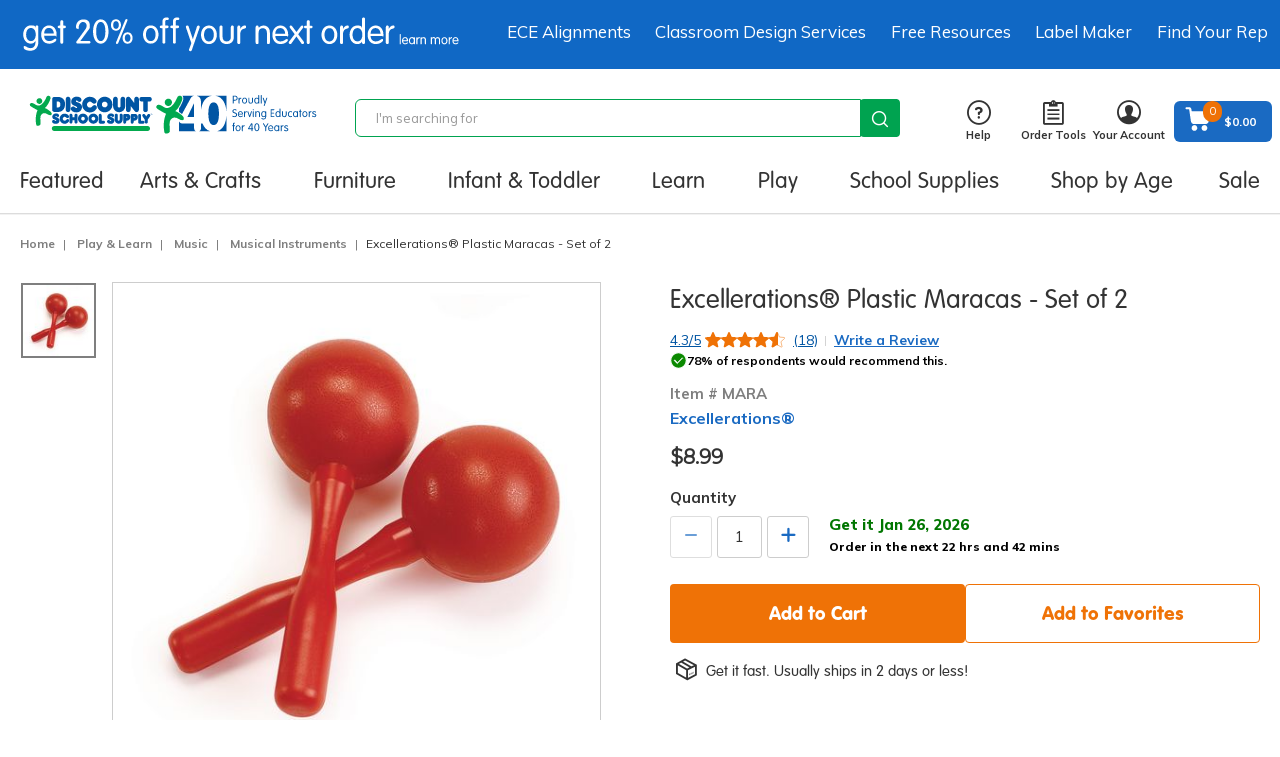

--- FILE ---
content_type: application/javascript
request_url: https://www.discountschoolsupply.com/proxydirectory/tags/12080/tag.js
body_size: 19307
content:
var CJApi;!function(){"use strict";var e={678:function(e,t){Object.defineProperty(t,"__esModule",{value:!0}),t.getErrorMessage=void 0,t.getErrorMessage=function(e){return function(e){if("object"==typeof(t=e)&&null!==t&&"message"in t&&"string"==typeof t.message)return e;var t;try{return new Error(JSON.stringify(e))}catch(t){return new Error(String(e))}}(e).message}},4:function(e,t,n){var r=this&&this.__createBinding||(Object.create?function(e,t,n,r){void 0===r&&(r=n);var o=Object.getOwnPropertyDescriptor(t,n);o&&!("get"in o?!t.__esModule:o.writable||o.configurable)||(o={enumerable:!0,get:function(){return t[n]}}),Object.defineProperty(e,r,o)}:function(e,t,n,r){void 0===r&&(r=n),e[r]=t[n]}),o=this&&this.__exportStar||function(e,t){for(var n in e)"default"===n||Object.prototype.hasOwnProperty.call(t,n)||r(t,e,n)};Object.defineProperty(t,"__esModule",{value:!0}),o(n(678),t),o(n(478),t)},478:function(e,t){Object.defineProperty(t,"__esModule",{value:!0}),t.uncapitalize=t.buildMappedObject=t.isProperty=t.assertNever=t.chunk=t.getEnv=t.distinct=void 0,t.distinct=function(e){return[...new Set(e)]},t.getEnv=function(e){const t=process.env[e];if(!t)throw new Error(`${e} is a required ENV`);return t},t.chunk=function(e,t){return e?Array.from({length:Math.ceil(e.length/t)},((n,r)=>e.slice(r*t,r*t+t))):[]},t.assertNever=function(e){throw new Error(`Unexpected object: ${e}`)},t.isProperty=function(e,t){return e in t},t.buildMappedObject=function(e,t,n){return Object.fromEntries(e.map((e=>[t(e),n(e)])))},t.uncapitalize=function(e){return e.charAt(0).toLowerCase()+e.slice(1)}},580:function(e,t){var n=this&&this.__assign||function(){return n=Object.assign||function(e){for(var t,n=1,r=arguments.length;n<r;n++)for(var o in t=arguments[n])Object.prototype.hasOwnProperty.call(t,o)&&(e[o]=t[o]);return e},n.apply(this,arguments)};Object.defineProperty(t,"__esModule",{value:!0}),t.config=void 0;var r={policyApiUrl:"https://www.sjwoe.com/policy"},o=function(){try{return r}catch(e){return r}}();t.config=n(n({},o),{version:"d90b405da",cjPartnerObjectCurrentVersion:"1.2",cjPartnerObjectHistoricalVersions:["1.2","1.1","1"],cjPartnerObjectCurrentClassName:"cjPartnerObjectV1"})},434:function(e,t){function n(e){if("number"==typeof e){if(1===e)return!0;if(0===e)return!1}if("boolean"==typeof e)return e}Object.defineProperty(t,"__esModule",{value:!0}),t.convertConsentSignal=n,t.createSetAdvertiserConsentStatus=function(e,t){return function(r){if(e.win.cj){var o=n(r);"boolean"==typeof o&&e.win.cj.advertiserConsentStatus!==o&&(e.win.cj.advertiserConsentStatus=o,t(e))}}}},446:function(e,t,n){var r=this&&this.__assign||function(){return r=Object.assign||function(e){for(var t,n=1,r=arguments.length;n<r;n++)for(var o in t=arguments[n])Object.prototype.hasOwnProperty.call(t,o)&&(e[o]=t[o]);return e},r.apply(this,arguments)};Object.defineProperty(t,"__esModule",{value:!0}),t.AdvertiserConsent=t.DtmConsent=void 0,t.serializeCjConsent=d,t.parseCjConsent=l,t.getConsentCookie=y,t.getPolicy=C,t.consentForAdvertiserWithSignal=function(e,t,n,r,o,s){try{return void 0===n?function(e,t,n,r,o){var a=g(e);return void 0===a?O(e,t,n,r,!0):function(e,t,n,r,o,a){if(e.advertiserConsent===i.CONFIRMED)return w(!0,f(e));if((null==e?void 0:e.advertiserConsent)===i.DECLINED){var c=o||f(e);return a&&void 0!==c?P(!1,c,t,n)||b():w(!1,c)}return O(n,t,o,r,!0)}(a,t,e,r,n,o)}(e,t,r,o,s):n?function(e,t,n,r){return _(t,e,n,!!r&&C(r))}(e,t,n,o):function(e,t,n,r,o,i){return i&&void 0!==r?P(n,r,t,e)||b():_(t,e,n,!!o&&C(o))}(e,t,n,r,o,s)}catch(e){return a.reporter.send({tag:"consentForAdvertiserWithSignalUnexpectedError",payload:"Unexpected error: ".concat((0,c.errorMessage)(e)),logLevel:"ERROR"}),b()}},t.consentForAdvertiser=O,t.consentDenied=b,t.consentFromSignal=_;var o,i,a=n(555),c=n(178),s=n(488),u="cjConsent";function d(e){return Object.keys(e).reduce((function(t,n){var r=e[n];switch(typeof r){case"string":t.push(r);break;case"boolean":t.push(r?"Y":"N");break;case"undefined":break;default:throw new Error("Unexpected type ".concat(r))}return t}),[]).join("|")}function l(e){var t=function(e){return"Y"==e};if(new RegExp("\\d+\\|[YN]\\|[YN0]\\|[YN]\\|\\d+(\\|[YN0])?").test(e)){var n=e.split("|");return{version:n[0],isInGdprZone:t(n[1]),dtmConsent:(0,c.parseEnum)(o,n[2])||o.NEVER_ASKED,isInterimPeriod:t(n[3]),loyaltyExpiration:n[4],advertiserConsent:n[5]?(0,c.parseEnum)(i,n[5]):void 0}}}function p(e){return atob(decodeURIComponent(e))}function f(e){return encodeURI(btoa(d(e)))}function v(e,t,n){return h(t,f(e),n)}function g(e){var t=y(e.document);return t?l(p(t)):void 0}function y(e){return(0,s.getCookieUriDecoded)(u,e)}function h(e,t,n){(0,s.addCookie)(e,u,t,n)}function m(e,t){var n=Number(e);return!isNaN(n)&&0!==n&&n>t.getTime()}function S(e,t){if(void 0!==e.advertiserConsent){if(e.advertiserConsent===i.CONFIRMED)return!0;if(e.advertiserConsent===i.DECLINED)return!1}return!e.isInGdprZone||!!m(e.loyaltyExpiration,t)||e.dtmConsent===o.CONFIRMED||e.dtmConsent!==o.DECLINED&&e.isInterimPeriod}function C(e){return["AT","BE","BG","CY","CZ","DE","DK","EE","ES","FI","FR","GB","GR","HR","HU","IE","IS","IT","LI","LT","LU","LV","MT","NL","NO","PL","PT","RO","SE","SI","SK"].includes(e)}function P(e,t,n,o){var i=t?l(p(t)):void 0;if(i){var a=m(i.loyaltyExpiration,n),c=f(r(r({},i),{advertiserConsent:j(e)}));return h(o,c,n),w(a,c)}}function O(e,t,n,s,u){var d=function(e,t,n,o){var a=n?l(p(n)):g(e);if(a){if(o){var c=r(r({},a),{advertiserConsent:i.NOT_PROVIDED});return v(c,e,t),w(S(c,t),f(c))}return v(a,e,t),w(S(a,t),f(a))}}(e,t,n,u);if(d)return d;if(s)try{return function(e,t,n,a){var c=!e,s=function(e,t){var n={version:"0",isInGdprZone:e,dtmConsent:o.NEVER_ASKED,isInterimPeriod:!1,loyaltyExpiration:"0"};return f(t?r(r({},n),{advertiserConsent:i.NOT_PROVIDED}):n)}(e,a);return h(n,s,t),w(c,s)}(C(s),t,e,u)}catch(e){a.reporter.send({tag:"consentForAdvertiserUnexpectedError",payload:"Unexpected error: ".concat((0,c.errorMessage)(e)),logLevel:"ERROR"})}return b()}function b(){return w(!1)}function j(e){return e?i.CONFIRMED:!1===e?i.DECLINED:i.NOT_PROVIDED}function _(e,t,n,r){var i=n,a=function(e,t){return f({version:"0",isInGdprZone:t,dtmConsent:o.NEVER_ASKED,isInterimPeriod:!1,loyaltyExpiration:"0",advertiserConsent:j(e)})}(n,r);return h(t,a,e),w(i,a)}function w(e,t){return{isDeviceAccessGranted:e,encodedCjConsent:t}}!function(e){e.CONFIRMED="Y",e.DECLINED="N",e.NEVER_ASKED="0"}(o||(t.DtmConsent=o={})),function(e){e.CONFIRMED="Y",e.DECLINED="N",e.NOT_PROVIDED="0"}(i||(t.AdvertiserConsent=i={}))},488:function(e,t,n){Object.defineProperty(t,"__esModule",{value:!0}),t.COOKIE_LIFETIME_MILLIS=void 0,t.getCookie=o,t.getCookieUriDecoded=function(e,t){var n=o(e,t);return n?decodeURIComponent(n):n},t.addCookie=function(e,n,r,i){return null==r||""===r?void 0:function a(c){if(!(c>3)){var s=e.location.hostname;!function(e,n,r,o,i){var a,c=function(e,n,r,o,i){var a=i?new Date(i.getTime()+t.COOKIE_LIFETIME_MILLIS).toUTCString():"",c=["".concat(n,"=").concat(r),"expires=".concat(a),"path=/"];return"https:"===o&&c.push("secure"),""!==e&&c.push("domain="+e),c.join(";")}(e,n,o,r.location.protocol,i);a=c,r.document.cookie=a}("localhost"===s?"localhost":".".concat(s.split(".").splice(-c).join(".")),n,e,r,i);var u=o(n,e.document);return u===r?u:a(c+1)}}(2)};var r=n(958);function o(e,t){var n,o=e+"=";return null===(n=t.cookie.split("; ").find((function(e){return(0,r.startsWith)(o,e)})))||void 0===n?void 0:n.substring(o.length)}t.COOKIE_LIFETIME_MILLIS=34128e6},530:function(e,t,n){var r=this&&this.__assign||function(){return r=Object.assign||function(e){for(var t,n=1,r=arguments.length;n<r;n++)for(var o in t=arguments[n])Object.prototype.hasOwnProperty.call(t,o)&&(e[o]=t[o]);return e},r.apply(this,arguments)};Object.defineProperty(t,"__esModule",{value:!0}),t.NIL_UUID=void 0,t.createUUIDGenerator=d,t.createDefaultUUIDGenerator=function(){return d()},t.createStubUUIDGenerator=function(e,t){return{generateV7:function(){return e},generateV4:function(){return t}}},t.createCJApiRunner=l,t.createDefaultCJApiRunner=function(e,t){return l({uuidGenerator:d(),fetchFn:fetch,innerCJApi:e,getConfigWithDefaults:t})};var o=n(555);t.NIL_UUID="00000000-0000-0000-0000-000000000000";var i=n(920),a=n(789),c=n(178),s=n(434),u=n(585);function d(){return{generateV7:function(){try{return e=Date.now(),n=crypto.getRandomValues(new Uint8Array(10)),[(r=e.toString(16).padStart(12,"0")).substring(0,8),"-",r.substring(8,12),"-","7",(15&n[0]).toString(16),n[1].toString(16).padStart(2,"0"),"-",(63&n[2]|128).toString(16),n[3].toString(16).padStart(2,"0"),"-",n[4].toString(16).padStart(2,"0"),n[5].toString(16).padStart(2,"0"),n[6].toString(16).padStart(2,"0"),n[7].toString(16).padStart(2,"0"),n[8].toString(16).padStart(2,"0"),n[9].toString(16).padStart(2,"0")].join("")}catch(e){return t.NIL_UUID}var e,n,r},generateV4:function(){try{return function(){if("undefined"!=typeof crypto&&crypto.randomUUID)return crypto.randomUUID();var e=crypto.getRandomValues(new Uint8Array(16));return e[6]=15&e[6]|64,e[8]=63&e[8]|128,[e[0].toString(16).padStart(2,"0"),e[1].toString(16).padStart(2,"0"),e[2].toString(16).padStart(2,"0"),e[3].toString(16).padStart(2,"0"),"-",e[4].toString(16).padStart(2,"0"),e[5].toString(16).padStart(2,"0"),"-",e[6].toString(16).padStart(2,"0"),e[7].toString(16).padStart(2,"0"),"-",e[8].toString(16).padStart(2,"0"),e[9].toString(16).padStart(2,"0"),"-",e[10].toString(16).padStart(2,"0"),e[11].toString(16).padStart(2,"0"),e[12].toString(16).padStart(2,"0"),e[13].toString(16).padStart(2,"0"),e[14].toString(16).padStart(2,"0"),e[15].toString(16).padStart(2,"0")].join("")}()}catch(e){return t.NIL_UUID}}}}function l(e){return{run:function(t){var n=this;if(void 0!==t.win){var d=e.uuidGenerator,l=e.fetchFn,p=e.innerCJApi,f=e.getConfigWithDefaults,v=d.generateV7(),g=d.generateV4(),y=f(t),h="".concat(y.reporterUrl,"/").concat(y.tagId,"/report");o.reporter.set((0,o.createReporter)(y.reporterType,{globals:{pageUrl:y.win.location.href,tagUuid:v,tagUuidV4:g,tagId:y.tagId},window:y.win,url:h}));var m=new i.FetchRetrier(l.bind(window),1).fetchRetry,S=p(y,v,g,d,m).catch((function(e){o.reporter.send({tag:"innerCJApiError",payload:(0,c.errorMessage)(e),logLevel:"ERROR"})}));return r(r({sendOrder:(0,a.createSendOrder)(y,v,g,m,S)},(0,u.generatePartnershipsFunctionsForTestMode)((0,c.createDOMHelper)(t.win),t.partnership)),{setAdvertiserConsentStatus:y.flags.enableAdvertiserConsentSignal?(0,s.createSetAdvertiserConsentStatus)(y,(function(e){n.run(e)})):function(){}})}}}}},920:function(e,t,n){var r=this&&this.__awaiter||function(e,t,n,r){return new(n||(n=Promise))((function(o,i){function a(e){try{s(r.next(e))}catch(e){i(e)}}function c(e){try{s(r.throw(e))}catch(e){i(e)}}function s(e){var t;e.done?o(e.value):(t=e.value,t instanceof n?t:new n((function(e){e(t)}))).then(a,c)}s((r=r.apply(e,t||[])).next())}))},o=this&&this.__generator||function(e,t){var n,r,o,i,a={label:0,sent:function(){if(1&o[0])throw o[1];return o[1]},trys:[],ops:[]};return i={next:c(0),throw:c(1),return:c(2)},"function"==typeof Symbol&&(i[Symbol.iterator]=function(){return this}),i;function c(c){return function(s){return function(c){if(n)throw new TypeError("Generator is already executing.");for(;i&&(i=0,c[0]&&(a=0)),a;)try{if(n=1,r&&(o=2&c[0]?r.return:c[0]?r.throw||((o=r.return)&&o.call(r),0):r.next)&&!(o=o.call(r,c[1])).done)return o;switch(r=0,o&&(c=[2&c[0],o.value]),c[0]){case 0:case 1:o=c;break;case 4:return a.label++,{value:c[1],done:!1};case 5:a.label++,r=c[1],c=[0];continue;case 7:c=a.ops.pop(),a.trys.pop();continue;default:if(!((o=(o=a.trys).length>0&&o[o.length-1])||6!==c[0]&&2!==c[0])){a=0;continue}if(3===c[0]&&(!o||c[1]>o[0]&&c[1]<o[3])){a.label=c[1];break}if(6===c[0]&&a.label<o[1]){a.label=o[1],o=c;break}if(o&&a.label<o[2]){a.label=o[2],a.ops.push(c);break}o[2]&&a.ops.pop(),a.trys.pop();continue}c=t.call(e,a)}catch(e){c=[6,e],r=0}finally{n=o=0}if(5&c[0])throw c[1];return{value:c[0]?c[1]:void 0,done:!0}}([c,s])}}};Object.defineProperty(t,"__esModule",{value:!0}),t.FetchRetrier=void 0;var i=n(555),a=n(178),c=function(){function e(t,n){var c=this;this.fetchRetry=function(e,t){return r(c,void 0,void 0,(function(){var n,r,c,s,u,d,l;return o(this,(function(o){switch(o.label){case 0:return o.trys.push([0,4,,5]),[4,this.httpCall(e,t)];case 1:return n=o.sent(),[200,204].includes(n.status)?[3,3]:(r=202==n.status?"202":"".concat(n.status.toString()[0],"xx"),[4,(0,a.readBlobFromBodyInit)(null==t?void 0:t.body)]);case 2:if(c=o.sent(),s=this.isOrder(c)?"-WithOrder":"",u={tag:"PageInfoStatus".concat(r).concat(s),payload:"Status code: ".concat(n.status,". Message: ").concat(n.statusText,". For url: ").concat(e,". These were the parameters: ").concat(JSON.stringify(t)," with body : ").concat(c),logLevel:"ERROR"},i.reporter.send(u),!n.ok)return[2,this._retryCall("Status code: ".concat(n.status,". Message: ").concat(n.statusText),e,t)];o.label=3;case 3:return[2,n];case 4:return d=o.sent(),l=d instanceof Error?d.message:"non-error object thrown: ".concat(d),[2,this._retryCall("Message: ".concat(l),e,t)];case 5:return[2]}}))}))},this._retryCall=function(t,n,s){return r(c,void 0,void 0,(function(){var r;return o(this,(function(o){switch(o.label){case 0:return this.retryCount>0?[4,(0,a.readBlobFromBodyInit)(null==s?void 0:s.body)]:[3,3];case 1:return r=o.sent(),i.reporter.send({tag:"retryingFetch",payload:"".concat(t,". For url: ").concat(n,". ").concat(this.retryCount," attempts left. These were the parameters: ").concat(JSON.stringify(s)," with body : ").concat(r),logLevel:"ERROR"}),[4,new e(this.httpCall,this.retryCount-1).fetchRetry(n,s)];case 2:return[2,o.sent()];case 3:throw Error("Exceeded max number of retry attempts.")}}))}))},this.httpCall=t,this.retryCount=n}return e.prototype.isOrder=function(e){return"string"==typeof e&&new RegExp(/payload.*(orders|order)%/).test(e)},e}();t.FetchRetrier=c},479:function(e,t,n){Object.defineProperty(t,"__esModule",{value:!0}),t.makePageInfoBody=s,t.makePageInfo=function(e,t,n,r,o,i,c,u,d,l,p,f){var v=s(e,t,n,r,o,i,c,u,d,l,p,f),g=new Blob([v],{type:"application/x-www-form-urlencoded"});return null!==v&&0!==g.size||a.reporter.send({tag:"InvalidPageInfoBlob",payload:"PageInfo is empty or could not be converted into a valid Blob type",logLevel:"ERROR"}),g};var r=n(178),o=n(958),i=n(580),a=n(555),c=n(180);function s(e,t,n,s,u,d,l,p,f,v,g,y){try{var h={advertiserConsentSignalEnabled:null==y?void 0:y.enableAdvertiserConsentSignal,advertiserLoyaltyOverrideEnabled:null==y?void 0:y.enableAdvertiserLoyaltyOverride};return[["id",e],["fullReferrerUrl",l],["payload",JSON.stringify(t)],["partnerships",JSON.stringify(p)],["partnershipMode",JSON.stringify(f)],["countryCode",g],["cjeventls",s?n.localStorage:null],["cjeventss",s?n.sessionStorage:null],["cjeventq",n.cjeventQueryString],["isDeviceAccessGranted",s],[c.CJ_USER_KEY,u],["cookies",d?d.split(";").map((function(e){return e.trim()})).filter((function(e){return s?(0,o.startsWith)("cj",e.toLowerCase()):e.toLowerCase().includes("cjconsent")})).join("; "):null],["version",i.config.version],["config",JSON.stringify(h)],["tagUuidV4",v]].filter((function(e){return null!==e[1]&&void 0!==e[1]})).map((function(e){return e.map((function(e){return encodeURIComponent(e)})).join("=")})).join("&")}catch(e){throw a.reporter.send({tag:"makePageInfoBodyError",payload:(0,r.errorMessage)(e),logLevel:"ERROR"}),new Error((0,r.errorMessage)(e))}}},180:function(e,t,n){var r=this&&this.__assign||function(){return r=Object.assign||function(e){for(var t,n=1,r=arguments.length;n<r;n++)for(var o in t=arguments[n])Object.prototype.hasOwnProperty.call(t,o)&&(e[o]=t[o]);return e},r.apply(this,arguments)},o=this&&this.__awaiter||function(e,t,n,r){return new(n||(n=Promise))((function(o,i){function a(e){try{s(r.next(e))}catch(e){i(e)}}function c(e){try{s(r.throw(e))}catch(e){i(e)}}function s(e){var t;e.done?o(e.value):(t=e.value,t instanceof n?t:new n((function(e){e(t)}))).then(a,c)}s((r=r.apply(e,t||[])).next())}))},i=this&&this.__generator||function(e,t){var n,r,o,i,a={label:0,sent:function(){if(1&o[0])throw o[1];return o[1]},trys:[],ops:[]};return i={next:c(0),throw:c(1),return:c(2)},"function"==typeof Symbol&&(i[Symbol.iterator]=function(){return this}),i;function c(c){return function(s){return function(c){if(n)throw new TypeError("Generator is already executing.");for(;i&&(i=0,c[0]&&(a=0)),a;)try{if(n=1,r&&(o=2&c[0]?r.return:c[0]?r.throw||((o=r.return)&&o.call(r),0):r.next)&&!(o=o.call(r,c[1])).done)return o;switch(r=0,o&&(c=[2&c[0],o.value]),c[0]){case 0:case 1:o=c;break;case 4:return a.label++,{value:c[1],done:!1};case 5:a.label++,r=c[1],c=[0];continue;case 7:c=a.ops.pop(),a.trys.pop();continue;default:if(!((o=(o=a.trys).length>0&&o[o.length-1])||6!==c[0]&&2!==c[0])){a=0;continue}if(3===c[0]&&(!o||c[1]>o[0]&&c[1]<o[3])){a.label=c[1];break}if(6===c[0]&&a.label<o[1]){a.label=o[1],o=c;break}if(o&&a.label<o[2]){a.label=o[2],a.ops.push(c);break}o[2]&&a.ops.pop(),a.trys.pop();continue}c=t.call(e,a)}catch(e){c=[6,e],r=0}finally{n=o=0}if(5&c[0])throw c[1];return{value:c[0]?c[1]:void 0,done:!0}}([c,s])}}};Object.defineProperty(t,"__esModule",{value:!0}),t.IntegrationTypes=t.ICJApiDefaults=t.CJ_USER_KEY=void 0,t.getConsent=R,t.executeOneTagProcess=D,t.innerCJApi=N,t.getConfigWithDefaults=A,t.default=function(e){return(0,C.createDefaultCJApiRunner)(N,A).run(e)},t.runOnetag=k,t.sanitizeCjEvent=U;var a=n(530),c=n(446),s=n(35),u=n(178),d=n(488),l=n(988),p=n(555),f=n(929),v=n(774),g=n(531),y=n(434),h=n(585),m=n(833),S=n(479),C=n(530),P=n(565),O=n(585),b=n(348),j=n(351),_=n(555),w=n(580),E=n(488),I=n(958),T=n(328);function R(e,t,n,r,o){var i;if(o&&o.enableAdvertiserConsentSignal){var a=(0,y.convertConsentSignal)(null===(i=e.cj)||void 0===i?void 0:i.advertiserConsentStatus);return(0,c.consentForAdvertiserWithSignal)(e,t,a,n,r,o.enableAdvertiserLoyaltyOverride)}return(0,c.consentForAdvertiser)(e,t,n,r)}function D(e,t,n,o,i,a,c){var s=c?r(r({},e.cj),{order:t}):e.cj;c&&delete s.orders;var d=(0,h.getPartnershipMode)(n.partnership,(0,u.createDOMHelper)(e)),l=o.cjevent,p=o.cjUser,f=o.partnershipStatuses;return{storeOneTagDataProps:{tagUuid:i,tagUuidV4:a,consent:c?R(e,n.date,void 0,n.countryCode,n.flags):o.consent,cjevent:U(l),cjUser:p,partnershipStatuses:f,countryCode:n.countryCode,partnership:n.partnership,partnershipMode:d},cjObject:s}}function N(e,n,r){return o(this,arguments,void 0,(function(e,n,r,o,c){var f,g,y,m,S,C,P,O,b,j,_,w,E,I,T,N,A,M;return void 0===o&&(o=(0,a.createDefaultUUIDGenerator)()),void 0===c&&(c=fetch),i(this,(function(i){switch(i.label){case 0:return f=e.win,g=e.date,y=e.countryCode,m=e.partnership,S=(0,u.createDOMHelper)(f),(0,h.loadAllPartnerQueryStrings)(S,m),J=C=f.location.search,P=(0,u.getValueFromQueryString)(J,"cjData"),O=function(e){return(0,u.getValueFromQueryString)(e,"cjevent")}(C),b=function(e,t,n){return p.reporter.send({tag:"getTagData",payload:JSON.stringify({tagData:null==e?void 0:e.tagData,cjDataQueryString:t,cjEventQueryString:n}),logLevel:"INFO"}),!(null==e?void 0:e.tagData)||t&&n?{}:e.tagData}(f.CJClientApi,P,O),j=P||b.cjdata,_=O||b.cjevent,w=U(_),E=R(f,g,j,y,e.flags),p.reporter.send({tag:"afterConsentForAdvertiser",payload:JSON.stringify(E),logLevel:"INFO"}),I=function(e,n,r){if(e.isDeviceAccessGranted){var o=(0,d.getCookieUriDecoded)(t.CJ_USER_KEY,n);if(o)return p.reporter.send({tag:"cjUserFound",payload:o,logLevel:"INFO"}),o;var i=r.generateV4();return p.reporter.send({tag:"newCjUserCreated",payload:i,logLevel:"INFO"}),i}return a.NIL_UUID}(E,f.document,o),function(e,n){var r=e.win,o=e.date,i=e.setCookieUrl,a=e.path,c=e.tagId,u=e.integrationType,f=n.consent,v=n.cjevent,g=n.cjUser;if(!L(u)&&f.isDeviceAccessGranted&&function(e,n,r){(0,d.addCookie)(e,t.CJ_USER_KEY,r,n)}(r,o,g),f.isDeviceAccessGranted&&!!v&&function(e,t,n){(0,d.addCookie)(e,s.CjEventKeys.DocumentCookie,n,t),(0,s.setStorageItem)(s.CjEventKeys.LocalStorage,n,e.localStorage),(0,s.setStorageItem)(s.CjEventKeys.SessionStorage,n,e.sessionStorage)}(r,o,v),!!v){var y=function(e,n,r,o,i,a,c){return r?function(e,n,r,o){var i=[];return r.isDeviceAccessGranted&&n&&i.push("cje=".concat(n)),r.isDeviceAccessGranted&&o&&i.push("".concat(t.CJ_USER_KEY,"=").concat(o)),r.encodedCjConsent&&i.push("cjConsent=".concat(r.encodedCjConsent)),"".concat(e,"?").concat(i.join("&"))}(r,n,e,c):function(e,t,n,r,o,i){var a=["hasConsent=".concat(o.isDeviceAccessGranted)];return o.encodedCjConsent&&a.push("cjConsent=".concat(o.encodedCjConsent)),"".concat(x(e)).concat(F(t),"/tags/images/").concat(n,"/").concat(r,"/").concat(i,"/seteventid.png?").concat(a.join("&"))}(o,i,n,a,e,c)}(f,v,i,r,a,c,g);p.reporter.send({tag:"setEventPng",payload:y,logLevel:"INFO"}),(0,l.addPixelToDom)(r.document,y,"cjSetEventIdPixel")}}(e,{consent:E,cjevent:w,cjUser:I}),T=(0,v.setupPartnershipsBundle)(f,m),N=D(f,void 0,e,{cjevent:w,cjUser:I,consent:E,partnershipStatuses:T},n,r,!1),A=N.storeOneTagDataProps,M=N.cjObject,[4,k(e,A,c,M)];case 1:return i.sent(),[2,{cjevent:w,cjUser:I,consent:E,partnershipStatuses:T}]}var J}))}))}function A(e){var n,o=r(r({},t.ICJApiDefaults),e),i=(0,m.getPerformanceConfig)(null!==(n=e.flags.enablePerformance)&&void 0!==n&&n,e.partnership,(0,d.getCookie)(g.CJ_PARTNER_KEY,e.win.document));if(i){var a={partnership:i};return r(r({},o),a)}return o}function k(e,t,n,r){return o(this,void 0,void 0,(function(){var o,a,c,s,d,y,h,m,C,P,O,b,j,_,w,E,I,T,R,D,N;return i(this,(function(i){switch(i.label){case 0:return o=t.tagUuid,a=t.tagUuidV4,c=t.consent,s=t.cjevent,d=t.cjUser,y=t.partnershipStatuses,h=t.countryCode,m=t.partnership,C=t.partnershipMode,P=e.win,O=e.path,b=e.tagId,j=e.integrationDomain,_=e.integrationType,w=null==r?void 0:r.order,E=null==r?void 0:r.orders,w&&p.reporter.send({tag:"foundOrder",payload:JSON.stringify(w),logLevel:"INFO"}),E&&p.reporter.send({tag:"foundOrders",payload:JSON.stringify(E),logLevel:"INFO"}),I=(0,v.processPartnershipsPurchaseDataDynamic)(P,r,m,y),T=(0,f.getCjEvents)(P,c,s,w),(0,l.transact)(P,T,j,_,o,d,w),null==E||E.forEach((function(e){return(0,l.transact)(P,T,j,_,o,d,e)})),p.reporter.send({tag:"castCJObject",payload:JSON.stringify(P.cj),logLevel:"INFO"}),p.reporter.send({tag:"prepareMakePageInfo",payload:JSON.stringify({tagUuid:o,cjObject:P.cj,cjEvents:T,consent:c.isDeviceAccessGranted,cjUser:d,cookie:P.document.cookie,href:P.location.href,partnershipStatuses:I,partnershipMode:C,countryCode:h}),logLevel:"INFO"}),R=(0,S.makePageInfoBody)(o,r,T,c.isDeviceAccessGranted,d,P.document.cookie,P.location.href,I,C,a,h,e.flags),p.reporter.send({tag:"generatedPageInfoBody",payload:JSON.stringify(R),logLevel:"INFO"}),D=(0,S.makePageInfo)(o,r,T,c.isDeviceAccessGranted,d,P.document.cookie,P.location.href,I,(0,g.updatePartnershipMode)(m,C),a,h,e.flags),[4,(0,u.getBlobText)(D)];case 1:return N=i.sent(),p.reporter.send({tag:"generatedPageInfo",payload:JSON.stringify(N),logLevel:"INFO"}),[4,J(b,P,O,c.isDeviceAccessGranted,_,D,n)];case 2:return i.sent(),[2]}}))}))}function U(e){var t=void 0;if(e)try{t=decodeURI(e)}catch(t){p.reporter.send({tag:"sanitizeCjEventError",payload:"Failed to decode ".concat(e),logLevel:"ERROR"})}return null!==t&&""!==(null==t?void 0:t.trim())&&"undefined"!==t&&void 0!==t?t:void 0}function L(e){return e===t.IntegrationTypes.Proxy}function M(e,t,n,r,a){return o(this,void 0,void 0,(function(){var o,c;return i(this,(function(i){switch(i.label){case 0:return o={Accept:"*/*"},(null==r?void 0:r.type)&&(o["Content-Type"]=r.type),c=L(n)&&t?"include":"omit",[4,a(e,{method:"POST",mode:"cors",cache:"no-cache",credentials:c,headers:o,body:r})];case 1:return[4,i.sent().text()];case 2:return i.sent(),[2]}}))}))}function J(e,t,n,r,a,c,s){return o(this,void 0,void 0,(function(){var o,d,l;return i(this,(function(i){switch(i.label){case 0:o=function(e,t,n){return function(e,t){return x(e)+F(t)}(e,t)+"/"+n+"/pageInfo"}(t,n,e),i.label=1;case 1:return i.trys.push([1,3,,4]),[4,M(o,r,a,c,s)];case 2:return i.sent(),[3,4];case 3:return d=i.sent(),l=(0,u.errorMessage)(d),p.reporter.send({tag:"failedToSendPageInfo",payload:l,logLevel:"ERROR"}),[3,4];case 4:return[2]}}))}))}function x(e){var t=e.document.getElementById("cjapitag");return new URL(t.src).origin}function F(e){if(0===e.length)return e;var t=e;return"/"!=t.charAt(0)&&(t="/"+t),"/"===t.charAt(t.length-1)&&(t=t.slice(0,t.length-1)),t}"undefined"!=typeof window&&(window.CJ=window.CJ||{},window.CJ.Partnerships={Partnership:P,Helper:O},window.CJ.cjPartnerObjectDom=b,window.CJ.cjPartnerDomIntegration=j,window.CJ.reporter=_,window.CJ.config=w,window.CJ.cookie=E,window.CJ.stringUtils=I,window.CJ.partnershipSharedUtils=T),t.CJ_USER_KEY="cjUser",t.ICJApiDefaults={path:"",consentTimeout:1e3,reporterType:"NO_OP",flags:{enablePerformance:!1,enableAdvertiserConsentSignal:!1,enableAdvertiserLoyaltyOverride:!1}},t.IntegrationTypes={Direct:1,Proxy:2}},378:function(e,t,n){var r=this&&this.__assign||function(){return r=Object.assign||function(e){for(var t,n=1,r=arguments.length;n<r;n++)for(var o in t=arguments[n])Object.prototype.hasOwnProperty.call(t,o)&&(e[o]=t[o]);return e},r.apply(this,arguments)},o=this&&this.__awaiter||function(e,t,n,r){return new(n||(n=Promise))((function(o,i){function a(e){try{s(r.next(e))}catch(e){i(e)}}function c(e){try{s(r.throw(e))}catch(e){i(e)}}function s(e){var t;e.done?o(e.value):(t=e.value,t instanceof n?t:new n((function(e){e(t)}))).then(a,c)}s((r=r.apply(e,t||[])).next())}))},i=this&&this.__generator||function(e,t){var n,r,o,i,a={label:0,sent:function(){if(1&o[0])throw o[1];return o[1]},trys:[],ops:[]};return i={next:c(0),throw:c(1),return:c(2)},"function"==typeof Symbol&&(i[Symbol.iterator]=function(){return this}),i;function c(c){return function(s){return function(c){if(n)throw new TypeError("Generator is already executing.");for(;i&&(i=0,c[0]&&(a=0)),a;)try{if(n=1,r&&(o=2&c[0]?r.return:c[0]?r.throw||((o=r.return)&&o.call(r),0):r.next)&&!(o=o.call(r,c[1])).done)return o;switch(r=0,o&&(c=[2&c[0],o.value]),c[0]){case 0:case 1:o=c;break;case 4:return a.label++,{value:c[1],done:!1};case 5:a.label++,r=c[1],c=[0];continue;case 7:c=a.ops.pop(),a.trys.pop();continue;default:if(!((o=(o=a.trys).length>0&&o[o.length-1])||6!==c[0]&&2!==c[0])){a=0;continue}if(3===c[0]&&(!o||c[1]>o[0]&&c[1]<o[3])){a.label=c[1];break}if(6===c[0]&&a.label<o[1]){a.label=o[1],o=c;break}if(o&&a.label<o[2]){a.label=o[2],a.ops.push(c);break}o[2]&&a.ops.pop(),a.trys.pop();continue}c=t.call(e,a)}catch(e){c=[6,e],r=0}finally{n=o=0}if(5&c[0])throw c[1];return{value:c[0]?c[1]:void 0,done:!0}}([c,s])}}};Object.defineProperty(t,"__esModule",{value:!0}),t.IntegrationTypes=t.ICJApiDefaults=t.CJ_USER_KEY=void 0,t.getConsent=O,t.executeOneTagProcess=b,t.innerCJApi=j,t.getConfigWithDefaults=_,t.default=function(e){return(0,C.createDefaultCJApiRunner)(j,_).run(e)},t.runOnetag=w,t.sanitizeCjEvent=E;var a=n(530),c=n(446),s=n(35),u=n(178),d=n(488),l=n(988),p=n(555),f=n(929),v=n(954),g=n(531),y=n(434),h=n(585),m=n(833),S=n(479),C=n(530),P=n(130);function O(e,t,n,r,o){var i;if(o&&o.enableAdvertiserConsentSignal){var a=(0,y.convertConsentSignal)(null===(i=e.cj)||void 0===i?void 0:i.advertiserConsentStatus);return(0,c.consentForAdvertiserWithSignal)(e,t,a,n,r,o.enableAdvertiserLoyaltyOverride)}return(0,c.consentForAdvertiser)(e,t,n,r)}function b(e,t,n,o,i,a,c){var s=c?r(r({},e.cj),{order:t}):e.cj;c&&delete s.orders;var d=(0,h.getPartnershipMode)(n.partnership,(0,u.createDOMHelper)(e));n.partnership.upSellit&&c&&(0,P.upSellitUpdateCjPartnerObjectInDomSPA)(e,n.partnership.upSellit,s);var l=o.cjevent,p=o.cjUser,f=o.partnershipStatuses;return{storeOneTagDataProps:{tagUuid:i,tagUuidV4:a,consent:c?O(e,n.date,void 0,n.countryCode,n.flags):o.consent,cjevent:E(l),cjUser:p,partnershipStatuses:f,countryCode:n.countryCode,partnership:n.partnership,partnershipMode:d},cjObject:s}}function j(e,n,r){return o(this,arguments,void 0,(function(e,n,r,o,c){var f,g,y,m,S,C,P,j,_,T,R,A,k,U,L,M,J,x;return void 0===o&&(o=(0,a.createDefaultUUIDGenerator)()),void 0===c&&(c=fetch),i(this,(function(i){switch(i.label){case 0:return f=e.win,g=e.date,y=e.countryCode,m=e.partnership,S=(0,u.createDOMHelper)(f),(0,h.loadAllPartnerQueryStrings)(S,m),F=C=f.location.search,P=(0,u.getValueFromQueryString)(F,"cjData"),j=function(e){return(0,u.getValueFromQueryString)(e,"cjevent")}(C),_=function(e,t,n){return p.reporter.send({tag:"getTagData",payload:JSON.stringify({tagData:null==e?void 0:e.tagData,cjDataQueryString:t,cjEventQueryString:n}),logLevel:"INFO"}),!(null==e?void 0:e.tagData)||t&&n?{}:e.tagData}(f.CJClientApi,P,j),T=P||_.cjdata,R=j||_.cjevent,A=E(R),k=O(f,g,T,y,e.flags),p.reporter.send({tag:"afterConsentForAdvertiser",payload:JSON.stringify(k),logLevel:"INFO"}),U=function(e,n,r){if(e.isDeviceAccessGranted){var o=(0,d.getCookieUriDecoded)(t.CJ_USER_KEY,n);if(o)return p.reporter.send({tag:"cjUserFound",payload:o,logLevel:"INFO"}),o;var i=r.generateV4();return p.reporter.send({tag:"newCjUserCreated",payload:i,logLevel:"INFO"}),i}return a.NIL_UUID}(k,f.document,o),function(e,n){var r=e.win,o=e.date,i=e.setCookieUrl,a=e.path,c=e.tagId,u=e.integrationType,f=n.consent,v=n.cjevent,g=n.cjUser;if(!I(u)&&f.isDeviceAccessGranted&&function(e,n,r){(0,d.addCookie)(e,t.CJ_USER_KEY,r,n)}(r,o,g),f.isDeviceAccessGranted&&!!v&&function(e,t,n){(0,d.addCookie)(e,s.CjEventKeys.DocumentCookie,n,t),(0,s.setStorageItem)(s.CjEventKeys.LocalStorage,n,e.localStorage),(0,s.setStorageItem)(s.CjEventKeys.SessionStorage,n,e.sessionStorage)}(r,o,v),!!v){var y=function(e,n,r,o,i,a,c){return r?function(e,n,r,o){var i=[];return r.isDeviceAccessGranted&&n&&i.push("cje=".concat(n)),r.isDeviceAccessGranted&&o&&i.push("".concat(t.CJ_USER_KEY,"=").concat(o)),r.encodedCjConsent&&i.push("cjConsent=".concat(r.encodedCjConsent)),"".concat(e,"?").concat(i.join("&"))}(r,n,e,c):function(e,t,n,r,o,i){var a=["hasConsent=".concat(o.isDeviceAccessGranted)];return o.encodedCjConsent&&a.push("cjConsent=".concat(o.encodedCjConsent)),"".concat(D(e)).concat(N(t),"/tags/images/").concat(n,"/").concat(r,"/").concat(i,"/seteventid.png?").concat(a.join("&"))}(o,i,n,a,e,c)}(f,v,i,r,a,c,g);p.reporter.send({tag:"setEventPng",payload:y,logLevel:"INFO"}),(0,l.addPixelToDom)(r.document,y,"cjSetEventIdPixel")}}(e,{consent:k,cjevent:A,cjUser:U}),L=(0,v.setupPartnerships)(f,m),M=b(f,void 0,e,{cjevent:A,cjUser:U,consent:k,partnershipStatuses:L},n,r,!1),J=M.storeOneTagDataProps,x=M.cjObject,[4,w(e,J,c,x)];case 1:return i.sent(),[2,{cjevent:A,cjUser:U,consent:k,partnershipStatuses:L}]}var F}))}))}function _(e){var n,o=r(r({},t.ICJApiDefaults),e),i=(0,m.getPerformanceConfig)(null!==(n=e.flags.enablePerformance)&&void 0!==n&&n,e.partnership,(0,d.getCookie)(g.CJ_PARTNER_KEY,e.win.document));if(i){var a={partnership:i};return r(r({},o),a)}return o}function w(e,t,n,r){return o(this,void 0,void 0,(function(){var o,a,c,s,d,y,h,m,C,P,O,b,j,_,w,E,I,T,D,N,A;return i(this,(function(i){switch(i.label){case 0:return o=t.tagUuid,a=t.tagUuidV4,c=t.consent,s=t.cjevent,d=t.cjUser,y=t.partnershipStatuses,h=t.countryCode,m=t.partnership,C=t.partnershipMode,P=e.win,O=e.path,b=e.tagId,j=e.integrationDomain,_=e.integrationType,w=null==r?void 0:r.order,E=null==r?void 0:r.orders,w&&p.reporter.send({tag:"foundOrder",payload:JSON.stringify(w),logLevel:"INFO"}),E&&p.reporter.send({tag:"foundOrders",payload:JSON.stringify(E),logLevel:"INFO"}),I=(0,v.processPartnershipsPurchaseData)(P,r,m,y),T=(0,f.getCjEvents)(P,c,s,w),(0,l.transact)(P,T,j,_,o,d,w),null==E||E.forEach((function(e){return(0,l.transact)(P,T,j,_,o,d,e)})),p.reporter.send({tag:"castCJObject",payload:JSON.stringify(P.cj),logLevel:"INFO"}),p.reporter.send({tag:"prepareMakePageInfo",payload:JSON.stringify({tagUuid:o,cjObject:P.cj,cjEvents:T,consent:c.isDeviceAccessGranted,cjUser:d,cookie:P.document.cookie,href:P.location.href,partnershipStatuses:I,partnershipMode:C,countryCode:h}),logLevel:"INFO"}),D=(0,S.makePageInfoBody)(o,r,T,c.isDeviceAccessGranted,d,P.document.cookie,P.location.href,I,C,a,h,e.flags),p.reporter.send({tag:"generatedPageInfoBody",payload:JSON.stringify(D),logLevel:"INFO"}),N=(0,S.makePageInfo)(o,r,T,c.isDeviceAccessGranted,d,P.document.cookie,P.location.href,I,(0,g.updatePartnershipMode)(m,C),a,h,e.flags),[4,(0,u.getBlobText)(N)];case 1:return A=i.sent(),p.reporter.send({tag:"generatedPageInfo",payload:JSON.stringify(A),logLevel:"INFO"}),[4,R(b,P,O,c.isDeviceAccessGranted,_,N,n)];case 2:return i.sent(),[2]}}))}))}function E(e){var t=void 0;if(e)try{t=decodeURI(e)}catch(t){p.reporter.send({tag:"sanitizeCjEventError",payload:"Failed to decode ".concat(e),logLevel:"ERROR"})}return null!==t&&""!==(null==t?void 0:t.trim())&&"undefined"!==t&&void 0!==t?t:void 0}function I(e){return e===t.IntegrationTypes.Proxy}function T(e,t,n,r,a){return o(this,void 0,void 0,(function(){var o,c;return i(this,(function(i){switch(i.label){case 0:return o={Accept:"*/*"},(null==r?void 0:r.type)&&(o["Content-Type"]=r.type),c=I(n)&&t?"include":"omit",[4,a(e,{method:"POST",mode:"cors",cache:"no-cache",credentials:c,headers:o,body:r})];case 1:return[4,i.sent().text()];case 2:return i.sent(),[2]}}))}))}function R(e,t,n,r,a,c,s){return o(this,void 0,void 0,(function(){var o,d,l;return i(this,(function(i){switch(i.label){case 0:o=function(e,t,n){return function(e,t){return D(e)+N(t)}(e,t)+"/"+n+"/pageInfo"}(t,n,e),i.label=1;case 1:return i.trys.push([1,3,,4]),[4,T(o,r,a,c,s)];case 2:return i.sent(),[3,4];case 3:return d=i.sent(),l=(0,u.errorMessage)(d),p.reporter.send({tag:"failedToSendPageInfo",payload:l,logLevel:"ERROR"}),[3,4];case 4:return[2]}}))}))}function D(e){var t=e.document.getElementById("cjapitag");return new URL(t.src).origin}function N(e){if(0===e.length)return e;var t=e;return"/"!=t.charAt(0)&&(t="/"+t),"/"===t.charAt(t.length-1)&&(t=t.slice(0,t.length-1)),t}t.CJ_USER_KEY="cjUser",t.ICJApiDefaults={path:"",consentTimeout:1e3,reporterType:"NO_OP",flags:{enablePerformance:!1,enableAdvertiserConsentSignal:!1,enableAdvertiserLoyaltyOverride:!1}},t.IntegrationTypes={Direct:1,Proxy:2}},929:function(e,t,n){Object.defineProperty(t,"__esModule",{value:!0}),t.getCjEvents=function(e,t,n,o){var i={cjeventOrder:o?o.cjeventOrder:void 0,cjeventQueryString:n},a=t.isDeviceAccessGranted?(0,r.getPersistedCjEvents)(e.document,e.localStorage,e.sessionStorage):{};return Object.assign(i,a)};var r=n(35)},531:function(e,t){var n=this&&this.__assign||function(){return n=Object.assign||function(e){for(var t,n=1,r=arguments.length;n<r;n++)for(var o in t=arguments[n])Object.prototype.hasOwnProperty.call(t,o)&&(e[o]=t[o]);return e},n.apply(this,arguments)};Object.defineProperty(t,"__esModule",{value:!0}),t.CJ_PARTNER_KEY=void 0,t.updatePartnershipMode=function(e,t){return Object.entries(e).reduce((function(e,r){var o=r[0],i=r[1];if(o in t&&i){var a=t[o];a&&(e[o]=n(n({},a),{enabled:i.enabled}))}return e}),{})},t.CJ_PARTNER_KEY="cjPartner"},595:function(e,t,n){Object.defineProperty(t,"__esModule",{value:!0}),t.addAccelerateScriptToDom=o;var r=n(351);function o(e,t){return(0,r.addCJPartnerDomIntegrationToWin)({win:e,partnerConfig:t,partnerTestCookieName:"cjAccelerateTest",scriptContentHandler:function(e){return"(function(d){var e=d.createElement('script');\ne.src='https://td.yieldify.com/yieldify/code.js?w_uuid=".concat(e,"&k=1&loca='+\nwindow.location.href;e.async=true;\nd.getElementsByTagName('head')[0].appendChild(e);\n})(document);")},scriptId:"accelerate-script"})}"undefined"!=typeof window&&(window.__CJ_PARTNERSHIPS__=window.__CJ_PARTNERSHIPS__||{},window.__CJ_PARTNERSHIPS__.accelerate={setup:o})},182:function(e,t,n){Object.defineProperty(t,"__esModule",{value:!0}),t.addBrandSwapScriptToDom=a,t.generateBrandSwapScript=c;var r=n(328),o=n(348),i=n(580);function a(e,t,n){return(0,r.withPartnerErrorHandling)(e,n,"brandswap-script",(function(){(0,o.addCjPartnerObjectToDomSPA)(e.document,i.config.cjPartnerObjectCurrentVersion,i.config.cjPartnerObjectCurrentClassName,t);var a="brandswap-script";if(!e.document.getElementById(a)){var s=c(n.data.key);(0,r.addScriptToDom)(e.document,a,s)}return!0}))}function c(e){return(0,r.normalizeScript)('(function (document) {\n    var token = "'.concat(e,'";\n    var script = document.createElement("script");\n    // Set source of script logic\n    script.setAttribute("src", "https://assets.brandswap.com/assets/tag/production/brandswop.js");\n    script.setAttribute("id", "brandswopinitscript");\n    // company token\n    script.setAttribute("token", token);\n    (document.body || document.head).appendChild(script);\n  })(document);'))}"undefined"!=typeof window&&(window.__CJ_PARTNERSHIPS__=window.__CJ_PARTNERSHIPS__||{},window.__CJ_PARTNERSHIPS__.brandSwap={processPurchase:a})},351:function(e,t,n){Object.defineProperty(t,"__esModule",{value:!0}),t.addCJPartnerDomIntegrationToWin=function(e){var t=e.win,n=e.partnerConfig,u=(e.partnerTestCookieName,e.scriptContentHandler),d=e.scriptId,l=e.cjPartnerObjectConfig,p=void 0===l?{enabled:!1,version:o.config.cjPartnerObjectCurrentVersion,className:o.config.cjPartnerObjectCurrentClassName}:l;try{if((0,a.isPartnerEnabled)(n,(0,s.createDOMHelper)(t))){var f=n.data;p.enabled&&(0,c.addCjPartnerObjectToDom)(t,p.version,p.className);var v=(0,i.oneLineStringNoSpaces)(u("key"in f?f.key:""));return(0,s.addScriptToDom)(t.document,d,v),{isCalled:!0}}return{isCalled:!1}}catch(e){return r.reporter.send({tag:d,payload:(0,s.errorMessage)(e),logLevel:"ERROR"}),{isCalled:!1}}};var r=n(555),o=n(580),i=n(958),a=n(585),c=n(348),s=n(328)},348:function(e,t,n){Object.defineProperty(t,"__esModule",{value:!0}),t.cjOrderToCJPartnerOrder=c,t.cjObjectToCJPartnerObject=s,t.createCjPartnerObjectToDom=u,t.addCjPartnerObjectToDom=function(e,t,n){if(!e.cj)return!1;if(!i.config.cjPartnerObjectHistoricalVersions.includes(t)){var o="Failed to add CJ Partner Object to DOM due to invalid CJ Partner Object version: ".concat(t);return r.reporter.send({tag:"cjPartnerObjectError",payload:a(o),logLevel:"ERROR"}),!1}var c=s(e.cj,t),d=c.result,l=c.errors;return l.length>0&&r.reporter.send({tag:"cjPartnerObjectError",payload:a(l.join(" | ")),logLevel:"ERROR"}),u(e.document,d,n)},t.addCjPartnerObjectToDomSPA=function(e,t,n,o){if(!i.config.cjPartnerObjectHistoricalVersions.includes(t)){var c="Failed to add CJ Partner Object to DOM due to invalid CJ Partner Object version: ".concat(t);return r.reporter.send({tag:"cjPartnerObjectError",payload:a(c),logLevel:"ERROR"}),!1}var d=s(o,t),l=d.result,p=d.errors;return p.length>0&&r.reporter.send({tag:"cjPartnerObjectError",payload:a(p.join(" | ")),logLevel:"ERROR"}),u(e,l,n)};var r=n(555),o=n(178),i=n(580),a=function(e){return"string"==typeof e?e:(t=e)&&"string"==typeof t.message?e.message:"Unknown object thrown:"+JSON.stringify(e);var t};function c(e){!function(e){if(isNaN(Number(e.amount))&&(void 0===e.items||0===e.items.length))throw new Error("OrderId: ".concat(e.orderId," - cjOrder does not contain order items and contains malformed amount value of: ").concat(e.amount))}(e);var t,n,r,i=null==(t=e.items)?void 0:t.map((function(e){var t=(0,o.validateNumParameters)(e,"CJOrderItem",["quantity","unitPrice"]);if(t.length>0)throw new Error("ItemId: ".concat(e.itemId," - ").concat(t.join(" | ")));return{discount:Number(null==e?void 0:e.discount)||0,itemId:e.itemId,quantity:Number(e.quantity),unitPrice:Math.round(1e3*(Number(e.unitPrice)+Number.EPSILON))/1e3}})),a=(n=i,r=e.amount,(null==n?void 0:n.reduce((function(e,t){return e+t.unitPrice*t.quantity}),0))||Number(r));!function(e,t){if(0===t&&isNaN(Number(e.discount))&&void 0!==e.discount)throw new Error("OrderId: ".concat(e.orderId," - cjOrder contains an order amount of 0 and a malformed discount value of: ").concat(e.discount))}(e,a);var c,s={discount:Number(e.discount)||0,amount:a,items:i};return c=void 0===s.items||0===s.items.length?function(e){return{postDiscountAmount:e.amount-e.discount,items:[]}}(s):function(e){var t,n,r=(null===(t=e.items)||void 0===t?void 0:t.reduce((function(e,t){var n=t.discount,r=t.quantity;return e+(t.unitPrice*r-n)}),0))||0,o=null===(n=e.items)||void 0===n?void 0:n.map((function(t){var n=t.itemId,o=t.discount,i=t.quantity,a=t.unitPrice,c=(a*i-o-e.discount*(a*i-o)/r)/i;return{unitPrice:a,itemId:n,quantity:i,discount:o,discountedUnitPrice:Math.round(1e3*(Number(c)+Number.EPSILON))/1e3}})),i=(null==o?void 0:o.reduce((function(e,t){return e+t.discountedUnitPrice*t.quantity}),0))||0;return{postDiscountAmount:Math.round(1e3*(Number(i)+Number.EPSILON))/1e3,items:o||[]}}(s),function(e,t,n){return{orderId:e.orderId,currency:e.currency,amount:t,discount:Number(e.discount)||0,postDiscountAmount:Math.round(1e3*(n.postDiscountAmount+Number.EPSILON))/1e3,coupon:e.coupon,items:n.items,customerStatus:e.customerStatus}}(e,a,c)}function s(e,t){var n=(null==e?void 0:e.orders)||[];(null==e?void 0:e.order)&&n.push(null==e?void 0:e.order);var r=null==e?void 0:e.sitePage,o=n.find(Boolean),i=function(e){var t=[],n=[];return e.forEach((function(e){try{n.push(c(e))}catch(e){t.push(a(e))}})),{orders:0===n.length?void 0:n,errors:t}}(n),s=i.errors,u=i.orders,d={userId:(null==o?void 0:o.userId)||(null==r?void 0:r.userId),pageType:(null==o?void 0:o.pageType)||(null==r?void 0:r.pageType),referringChannel:null==r?void 0:r.referringChannel,orders:u,version:t};return{errors:s.length>0?s:[],result:d}}function u(e,t,n){var r=JSON.stringify(t);return(0,o.addInputWithJSONToDom)(e,r,n),!0}},817:function(e,t,n){var r=this&&this.__spreadArray||function(e,t,n){if(n||2===arguments.length)for(var r,o=0,i=t.length;o<i;o++)!r&&o in t||(r||(r=Array.prototype.slice.call(t,0,o)),r[o]=t[o]);return e.concat(r||Array.prototype.slice.call(t))};Object.defineProperty(t,"__esModule",{value:!0}),t.addEngageXScriptToDom=i;var o=n(328);function i(e,t,n){return(0,o.withPartnerErrorHandling)(e,n,"engagex-script",(function(){var i,a,c,s=r(r([],null!==(i=null==t?void 0:t.orders)&&void 0!==i?i:[],!0),(null==t?void 0:t.order)?[null==t?void 0:t.order]:[],!0),u=s.flatMap((function(e){var t;return null!==(t=e.items)&&void 0!==t?t:[]})).map((function(e){return e.itemId})).join(","),d=s.map((function(e){return e.orderId})).filter(Boolean).join(","),l=s.reduce((function(e,t){return e+(Number(t.amount)||0)}),0),p=null===(a=s.find(Boolean))||void 0===a?void 0:a.currency,f=new Map;f.set("glk_network","CJ"),f.set("glk_program",n.data.key),f.set("glk_pagetype",null===(c=null==t?void 0:t.sitePage)||void 0===c?void 0:c.pageType),f.set("glk_txnid",d),f.set("glk_txnvalue",l),f.set("glk_currency",p),f.set("glk_txnproducts",u),f.set("glk_custom","");var v=["glk_custom"],g=Array.from(f.keys()).reduce((function(e,t){var n=f.get(t);return void 0!==n&&""!==n||v.includes(t)?e+"window.".concat(t,' = "').concat(f.get(t),'";\n'):e}),"")+'function docReady(e){"complete"===document.readyState||"interactive"===document.readyState?setTimeout(e,1):document.addEventListener("DOMContentLoaded",e)}\n      docReady(function(){var e=document.createElement("script");e.async=!0,e.type="text/javascript",e.src="https://a1.engage-x.io/";\n      var t=document.getElementsByTagName("body");t&&t[0]&&t[0].appendChild(e)});';return(0,o.addScriptToDom)(e.document,"engagex-script",g),!0}))}"undefined"!=typeof window&&(window.__CJ_PARTNERSHIPS__=window.__CJ_PARTNERSHIPS__||{},window.__CJ_PARTNERSHIPS__.engageX={processPurchase:i})},912:function(e,t,n){Object.defineProperty(t,"__esModule",{value:!0}),t.addIntentlyScriptToDom=o;var r=n(351);function o(e,t){return(0,r.addCJPartnerDomIntegrationToWin)({win:e,partnerConfig:t,partnerTestCookieName:"cjIntentlyTest",scriptContentHandler:function(e){return"(function(s,m,a,r,t){if(s.hasOwnProperty(\"$smcInstall\"))\n  return!1;s.$smcInstall=1;s[r]=s[r]||[];var f=m.getElementsByTagName(a)[0],\n  j=m.createElement(a),dl=r!='dataLayer'?'&r='+r:'';\n  j.async=true;j.src='//smct.co/tm/?t='+t+dl;\n  f.parentNode.insertBefore(j,f);})(window,document,'script','dataLayer','".concat(e,"'\n  );")},scriptId:"intently-script"})}"undefined"!=typeof window&&(window.__CJ_PARTNERSHIPS__=window.__CJ_PARTNERSHIPS__||{},window.__CJ_PARTNERSHIPS__.intently={setup:o})},183:function(e,t,n){var r=this&&this.__spreadArray||function(e,t,n){if(n||2===arguments.length)for(var r,o=0,i=t.length;o<i;o++)!r&&o in t||(r||(r=Array.prototype.slice.call(t,0,o)),r[o]=t[o]);return e.concat(r||Array.prototype.slice.call(t))};Object.defineProperty(t,"__esModule",{value:!0}),t.addMintyGlobalScriptToDom=i,t.addMintyScriptToDom=a,t.addMintyConversionScriptToDom=c;var o=n(328);function i(e,t){return(0,o.withPartnerErrorHandling)(e,t,"minty-global-script",(function(){var n=e.document,r=t.data.key,i="minty-global-script";if(n.getElementById(i))return!0;var a='var AddShoppersWidgetOptions = { \'loadCss\': false, \'pushResponse\': false };\n(!function(){\nvar t=document.createElement("script");\nt.type="text/javascript",\nt.async=!0,\nt.id="AddShoppers",\nt.src="https://shop.pe/widget/widget_async.js#'.concat(r,'",\ndocument.getElementsByTagName("head")[0].appendChild(t)\n}());');return(0,o.addScriptToDom)(n,i,a),!0}))}function a(e,t,n){return(null==t?void 0:t.order)||(null==t?void 0:t.orders)?c(e,t,n):i(e,n)}function c(e,t,n){return(0,o.withPartnerErrorHandling)(e,n,"minty-conversion-script",(function(){var i=e.document,a=n.data.key,c=r(r([],(null==t?void 0:t.orders)||[],!0),(null==t?void 0:t.order)?[t.order]:[],!0)[0],s=(null==c?void 0:c.orderId)?String(c.orderId):"",u=(null==c?void 0:c.amount)?String(c.amount):"",d=(null==c?void 0:c.currency)?String(c.currency):"",l=function(e){var t=e||Date.now().toString();return"minty-conversion-script-".concat(t)}(s),p=function(e){var t=e||Date.now().toString();return"AddShoppers-conversion-".concat(t)}(s),f='AddShoppersConversion = {\norder_id: "'.concat(s,'",\nvalue: "').concat(u,'",\ncurrency: "').concat(d,'"\n};\nvar AddShoppersWidgetOptions = { \'loadCss\': false, \'pushResponse\': false };\n(!function(){\nvar t=document.createElement("script");\nt.type="text/javascript",\nt.async=!0,\nt.id="').concat(p,'",\nt.src="https://shop.pe/widget/widget_async.js#').concat(a,'",\ndocument.getElementsByTagName("head")[0].appendChild(t)\n}());');return(0,o.addScriptToDom)(i,l,f),!0}))}"undefined"!=typeof window&&(window.__CJ_PARTNERSHIPS__=window.__CJ_PARTNERSHIPS__||{},window.__CJ_PARTNERSHIPS__.minty={processPurchase:a})},954:function(e,t,n){var r=this&&this.__assign||function(){return r=Object.assign||function(e){for(var t,n=1,r=arguments.length;n<r;n++)for(var o in t=arguments[n])Object.prototype.hasOwnProperty.call(t,o)&&(e[o]=t[o]);return e},r.apply(this,arguments)};Object.defineProperty(t,"__esModule",{value:!0}),t.setupPartnerships=function(e,t){return{revLifter:t.revLifter?(0,o.addRevLifterScriptToDom)(e,t.revLifter):void 0,tvScientific:t.tvScientific?(0,i.addTvScientificUniversalPixelToDom)(e,t.tvScientific):void 0,upSellit:t.upSellit?(0,a.addUpSellitScriptToDom)(e,t.upSellit):void 0,intently:t.intently?(0,s.addIntentlyScriptToDom)(e,t.intently):void 0,accelerate:t.accelerate?(0,c.addAccelerateScriptToDom)(e,t.accelerate):void 0,rokt:void 0,soreto:void 0,brandSwap:void 0,engageX:void 0,sovendus:void 0,minty:void 0}},t.processPartnershipsPurchaseData=function(e,t,n,o){var a=n.tvScientific?(0,i.addTvScientificPurchaseScriptToDom)(e,t,n.tvScientific):{};return r(r({},o),{tvScientific:o.tvScientific?r({universalPixelIsCalled:o.tvScientific.universalPixelIsCalled},a):void 0,soreto:n.soreto?(0,u.addSoretoScriptToDom)(e,t,n.soreto):void 0,brandSwap:n.brandSwap?(0,d.addBrandSwapScriptToDom)(e,t,n.brandSwap):void 0,engageX:n.engageX?(0,l.addEngageXScriptToDom)(e,t,n.engageX):void 0,sovendus:n.sovendus?(0,p.addSovendusScriptToDom)(e,t,n.sovendus):void 0,minty:n.minty?(null==t?void 0:t.order)||(null==t?void 0:t.orders)?(0,f.addMintyConversionScriptToDom)(e,t,n.minty):(0,f.addMintyGlobalScriptToDom)(e,n.minty):o.minty})};var o=n(611),i=n(997),a=n(130),c=n(595),s=n(912),u=n(96),d=n(182),l=n(817),p=n(679),f=n(183)},774:function(e,t){var n=this&&this.__assign||function(){return n=Object.assign||function(e){for(var t,n=1,r=arguments.length;n<r;n++)for(var o in t=arguments[n])Object.prototype.hasOwnProperty.call(t,o)&&(e[o]=t[o]);return e},n.apply(this,arguments)};function r(e){return e.__CJ_PARTNERSHIPS__||{}}function o(e,t,n,r){var o=t[e],i=n[e];if(o&&(null==i?void 0:i.setup))return i.setup(r,o)}Object.defineProperty(t,"__esModule",{value:!0}),t.setupPartnershipsBundle=function(e,t){var n=r(e);return{revLifter:o("revLifter",t,n,e),tvScientific:o("tvScientific",t,n,e),upSellit:o("upSellit",t,n,e),intently:o("intently",t,n,e),accelerate:o("accelerate",t,n,e),rokt:void 0,soreto:void 0,brandSwap:void 0,engageX:void 0,sovendus:void 0,minty:void 0}},t.processPartnershipsPurchaseDataDynamic=function(e,t,o,i){var a,c,s,u,d,l,p=r(e),f=o.tvScientific&&(null===(a=p.tvScientific)||void 0===a?void 0:a.processPurchase)?p.tvScientific.processPurchase(e,t,o.tvScientific):{};return n(n({},i),{tvScientific:i.tvScientific?n(n({},i.tvScientific),f):void 0,soreto:o.soreto&&(null===(c=p.soreto)||void 0===c?void 0:c.processPurchase)?p.soreto.processPurchase(e,t,o.soreto):i.soreto,brandSwap:o.brandSwap&&(null===(s=p.brandSwap)||void 0===s?void 0:s.processPurchase)?p.brandSwap.processPurchase(e,t,o.brandSwap):i.brandSwap,engageX:o.engageX&&(null===(u=p.engageX)||void 0===u?void 0:u.processPurchase)?p.engageX.processPurchase(e,t,o.engageX):i.engageX,sovendus:o.sovendus&&(null===(d=p.sovendus)||void 0===d?void 0:d.processPurchase)?p.sovendus.processPurchase(e,t,o.sovendus):i.sovendus,minty:o.minty&&(null===(l=p.minty)||void 0===l?void 0:l.processPurchase)?p.minty.processPurchase(e,t,o.minty):i.minty})}},328:function(e,t,n){var r=this&&this.__spreadArray||function(e,t,n){if(n||2===arguments.length)for(var r,o=0,i=t.length;o<i;o++)!r&&o in t||(r||(r=Array.prototype.slice.call(t,0,o)),r[o]=t[o]);return e.concat(r||Array.prototype.slice.call(t))};Object.defineProperty(t,"__esModule",{value:!0}),t.errorMessage=t.getValueFromQueryString=void 0,t.addScriptToDom=function(e,t,n){var r=e.createElement("script");r.type="text/javascript",r.id=t;var o=e.createTextNode(n);r.appendChild(o),e.body.appendChild(r)},t.createDOMHelper=c,t.buildOrdersList=function(e){return r(r([],(null==e?void 0:e.orders)||[],!0),(null==e?void 0:e.order)?[e.order]:[],!0)},t.normalizeScript=function(e){return e.split("\n").map((function(e){return e.trim()})).filter(Boolean).join("\n")},t.withPartnerErrorHandling=function(e,n,r,i){try{return(0,o.isPartnerEnabled)(n,c(e))?{isCalled:i()}:{isCalled:!1}}catch(e){return a.reporter.send({tag:r,payload:(0,t.errorMessage)(e),logLevel:"ERROR"}),{isCalled:!1}}};var o=n(585),i=n(488),a=n(555);function c(e){return{addCookie:function(t,n){(0,i.addCookie)(e,t,n)},getCookie:function(t){return(0,i.getCookie)(t,e.document)},getValueFromQueryString:function(n){return(0,t.getValueFromQueryString)(e.location.search,n)}}}t.getValueFromQueryString=function(e,t){for(var n=("?"===e.substring(0,1)?e.substring(1):e).split("&"),r=t.toLowerCase(),o=0,i=n;o<i.length;o++){var a=i[o].split("=");if(a[0].toLowerCase()===r)return a[1]}},t.errorMessage=function(e){return"string"==typeof e?e:(t=e)&&"string"==typeof t.message?e.message:"Unknown object thrown:"+JSON.stringify(e);var t}},611:function(e,t,n){Object.defineProperty(t,"__esModule",{value:!0}),t.addRevLifterScriptToDom=o;var r=n(328);function o(e,t){return(0,r.withPartnerErrorHandling)(e,t,"revlifter-script",(function(){var n=t.data,o='(function (i, s, o, g, r, a, m) {\n          i["RevLifterObject"] = r;\n          (i[r] =\n            i[r] ||\n            function () {\n              (i[r].q = i[r].q || []).push(arguments);\n            }),\n            (i[r].l = 1 * new Date());\n          (a = s.createElement(o)), (m = s.getElementsByTagName(o)[0]);\n          a.async = 1;\n          a.src = g;\n          m.parentNode.insertBefore(a, m);\n        })(\n          window,\n          document,\n          "script",\n          "https://assets.revlifter.io/'.concat(n.key,'.js",\n          "revlifter"\n        );\n        revlifter("load", "').concat(n.key,'");');return(0,r.addScriptToDom)(e.document,"revlifter-script",o),!0}))}"undefined"!=typeof window&&(window.__CJ_PARTNERSHIPS__=window.__CJ_PARTNERSHIPS__||{},window.__CJ_PARTNERSHIPS__.revLifter={setup:o})},96:function(e,t,n){Object.defineProperty(t,"__esModule",{value:!0}),t.addSoretoScriptToDom=o,t.generateSoretoScript=a;var r=n(328);function o(e,t,n){return(0,r.withPartnerErrorHandling)(e,n,"soreto-script",(function(){var o=a(n.data.key,t,n.mode);return(0,r.addScriptToDom)(e.document,"soreto-script",o),!0}))}var i="(function(d, s, id) {\n    var script, first_script = d.getElementsByTagName(s)[0];\n    if (d.getElementById(id)) return;\n    script = d.createElement(s);\n    script.id = id;\n    script.src = \"https://assets.soreto.com/scripts/soreto.min.js\";\n    first_script.parentNode.insertBefore(script, first_script);\n  }(document, 'script', 'soreto'));";function a(e,t,n){var o="TEST"===n;if(function(e){return!!((null==e?void 0:e.order)||(null==e?void 0:e.orders)&&(null==e?void 0:e.orders.length)>0)}(t)){var a=(0,r.buildOrdersList)(t).map((function(e){return{id:e.orderId,total:Number(e.amount).toFixed(2),currency:e.currency||void 0,voucher:e.coupon||void 0}}));return(0,r.normalizeScript)(function(e,t,n){return'/*** Do not change ***/\n    var SORETO = {};\n    SORETO.affiliate = "CJ";\n    SORETO.Client = {};\n    SORETO.User = {};\n    /*** Set your transaction parameters ***/\n    SORETO.Client.id = "'.concat(e,'";\n    SORETO.User.firstName = "";\n    SORETO.User.email = "";   \n    SORETO.Orders = ').concat(JSON.stringify(t),";    \n    /*** Set your campaign offer control ***/\n    SORETO.sourceTag = 'CONFIRMATION_PAGE';\n    SORETO.testMode = ").concat(n,";\n    /*** Do not change ***/\n    ").concat(i)}(e,a,o))}return(0,r.normalizeScript)(function(e,t){return"/*** Do not change ***/\n  var SORETO = {};\n  SORETO.Client = {};\n  SORETO.affiliate = 'CJ';\n  SORETO.User = {};\n  /*** Set your transaction parameters ***/\n  SORETO.Client.id = '".concat(e,"';\n  SORETO.User.firstName = '';\n  SORETO.User.email = '';\n  /*** Set your campaign offer control ***/\n  SORETO.sourceTag = 'DYNAMIC';\n  SORETO.testMode = ").concat(t,"; \n  /*** Do not change ***/\n  ").concat(i)}(e,o))}"undefined"!=typeof window&&(window.__CJ_PARTNERSHIPS__=window.__CJ_PARTNERSHIPS__||{},window.__CJ_PARTNERSHIPS__.soreto={processPurchase:o})},679:function(e,t,n){Object.defineProperty(t,"__esModule",{value:!0}),t.addSovendusScriptToDom=o,t.generateSovendusScript=i,t.calculateOrderValue=a;var r=n(328);function o(e,t,n){return(0,r.withPartnerErrorHandling)(e,n,"sovendus-script",(function(){var o=(0,r.buildOrdersList)(t);if(0===o.length)return!1;var a=i(n,o[0]);return(0,r.addScriptToDom)(e.document,"sovendus-script",a),!0}))}function i(e,t){return'\n(function() {\n  window.sovIframes = window.sovIframes || [];\n  window.sovIframes.push({\n    trafficSourceNumber: "'.concat(e.data.key,'",\n    trafficMediumNumber: "').concat(e.data.trafficMediumNumber,'",\n    sessionId: "",\n    orderId: "').concat(t.orderId,'",\n    orderValue: "').concat(a(t),'",\n    orderCurrency: "').concat(t.currency||"",'",\n    usedCouponCode: "').concat(t.coupon||"","\",\n    iframeContainerId: \"sovendus-container-1\",\n    integrationType: \"genericScript-1.4.0\"\n  });\n\n  if (!document.getElementById('sovendus-loader')) {\n    var script = document.createElement('script');\n    script.id = 'sovendus-loader';\n    script.src = 'https://api.sovendus.com/sovabo/common/js/flexibleIframe.js';\n    script.async = true;\n    document.body.appendChild(script);\n  }\n})();\n").trim()}function a(e){return((Number(e.amount)||0)-(Number(e.discount)||0)).toFixed(2)}"undefined"!=typeof window&&(window.__CJ_PARTNERSHIPS__=window.__CJ_PARTNERSHIPS__||{},window.__CJ_PARTNERSHIPS__.sovendus={processPurchase:o})},997:function(e,t,n){var r=this&&this.__assign||function(){return r=Object.assign||function(e){for(var t,n=1,r=arguments.length;n<r;n++)for(var o in t=arguments[n])Object.prototype.hasOwnProperty.call(t,o)&&(e[o]=t[o]);return e},r.apply(this,arguments)},o=this&&this.__spreadArray||function(e,t,n){if(n||2===arguments.length)for(var r,o=0,i=t.length;o<i;o++)!r&&o in t||(r||(r=Array.prototype.slice.call(t,0,o)),r[o]=t[o]);return e.concat(r||Array.prototype.slice.call(t))};Object.defineProperty(t,"__esModule",{value:!0}),t.cjPartnerObjectToTvScientificOrder=d,t.addTvScientificUniversalPixelToDom=l,t.addTvScientificPurchaseScriptToDom=p;var i=n(555),a=n(328),c=n(348),s=n(580),u=n(585);function d(e,t){var n,r,o=e.orders[0];return{currency:o.currency,customerId:(null===(n=e.userId)||void 0===n?void 0:n.toString())||"",customerStatus:o.customerStatus||"",items:(null===(r=o.items)||void 0===r?void 0:r.map((function(e){return{SKU:(t=e).itemId,CAT:"",PR:t.discountedUnitPrice,QTY:t.quantity};var t})))||[],lastTouchChannel:e.referringChannel||"",note:t.toString()||"",orderAmount:o.postDiscountAmount.toFixed(2),orderId:o.orderId,promoCode:o.coupon||""}}function l(e,t){return{universalPixelIsCalled:f(e,t)}}function p(e,t,n){var l,p={onePurchasePixelIsCalled:void 0,multiplePurchasePixelWereCalled:void 0};if(!t)return p;var f=o(o([],null!==(l=null==t?void 0:t.orders)&&void 0!==l?l:[],!0),(null==t?void 0:t.order)?[t.order]:[],!0);if(0===f.length)return p;var v=function(e,t,n){var o=[];return t.orders.forEach((function(l){try{if((0,u.isPartnerEnabled)(n,(0,a.createDOMHelper)(e))){var p=n.data,f=(0,c.cjObjectToCJPartnerObject)(r(r({},t),{orders:[l]}),s.config.cjPartnerObjectCurrentVersion),v=f.result,g=f.errors;g&&g.length>0&&i.reporter.send({tag:"cjPartnerObjectError",payload:(0,a.errorMessage)(g.join(" | ")),logLevel:"ERROR"});var y=d(v,l.actionTrackerId),h="(function (j) {var l='".concat(p.key,"', s, d, w, e = encodeURIComponent, d = document, w = window.location, p = d.createElement(\"IMG\"); \n          s = w.protocol + '//tvspix.com/t.png?t=' + (new Date()).getTime() + '&l=' + l + '&u3=' + e(w.href) + '&u1=complete_purchase&u2=' + j.orderAmount + '&u4=' + e(j.orderId) + '&u5=' + e(j.lastTouchChannel) + '&u6=' + e(j.customerId) + '&u8=' + e(j.customerStatus || '') + '&u12=' + e(j.note) + '&u13=' + e(JSON.stringify(j.items)) + '&u14=' + e(j.promoCode) + '&u15=' + (j.currency || ''); \n          p.setAttribute(\"src\", s); p.setAttribute(\"height\", \"0\"); p.setAttribute(\"width\", \"0\"); \n          p.setAttribute(\"alt\", \"\"); p.style.display = 'none'; p.style.position = 'fixed'; \n          d.body.appendChild(p);\n          })(").concat(JSON.stringify(y),");").split("\n").map((function(e){return e.trim()})).join(" "),m="tvScientific-purchase-script-".concat(y.orderId);(0,a.addScriptToDom)(e.document,m,h),o.push(!0)}else o.push(!1)}catch(e){i.reporter.send({tag:"tvscientific-purchase-script",payload:(0,a.errorMessage)(e),logLevel:"ERROR"}),o.push(!1)}})),o}(e,r(r({},t),{orders:f}),n);return f.length>1?{onePurchasePixelIsCalled:void 0,multiplePurchasePixelWereCalled:v.includes(!1)?{result:"Failure",failedCount:v.filter((function(e){return!e})).length,totalOrders:v.length}:v.length<=1?{result:"NoMultipleOrders"}:{result:"Success",totalOrders:v.length}}:{onePurchasePixelIsCalled:v.find((function(){return!0})),multiplePurchasePixelWereCalled:void 0}}function f(e,t){try{if((0,u.isPartnerEnabled)(t,(0,a.createDOMHelper)(e))){var n='(function () {var p, s, d, w;d = document;w = window.location;p = d.createElement("IMG");s = w.protocol + "//tvspix.com/t.png?&t=" + (new Date).getTime() + "&l='.concat(t.data.key,'&u3=" + encodeURIComponent(w.href);p.setAttribute("src", s);\n        p.setAttribute("height", "0");p.setAttribute("width", "0");p.setAttribute("alt", "");p.style.setProperty("display", "none");p.style.setProperty("position", "absolute");\n        p.style.setProperty("visibility", "hidden");d.body.appendChild(p);})();').split("\n").map((function(e){return e.trim()})).join(" ");return(0,a.addScriptToDom)(e.document,"tvScientific-script",n),!0}return!1}catch(e){return i.reporter.send({tag:"tvscientific-script",payload:(0,a.errorMessage)(e),logLevel:"ERROR"}),!1}}"undefined"!=typeof window&&(window.__CJ_PARTNERSHIPS__=window.__CJ_PARTNERSHIPS__||{},window.__CJ_PARTNERSHIPS__.tvScientific={setup:l,processPurchase:p})},130:function(e,t,n){Object.defineProperty(t,"__esModule",{value:!0}),t.addUpSellitScriptToDom=s,t.upSellitUpdateCjPartnerObjectInDomSPA=function(e,t,n){try{var s=e.document;return!!(0,c.isPartnerEnabled)(t,(0,o.createDOMHelper)(e))&&(0,i.addCjPartnerObjectToDomSPA)(s,a.config.cjPartnerObjectCurrentVersion,a.config.cjPartnerObjectCurrentClassName,n)}catch(e){return r.reporter.send({tag:"appendCjPartnerObject",payload:(0,o.errorMessage)(e),logLevel:"ERROR"}),!1}};var r=n(555),o=n(328),i=n(348),a=n(580),c=n(585);function s(e,t){return(0,o.withPartnerErrorHandling)(e,t,"upsellit-script",(function(){var n=e.document,r=t.data;e.cj&&(0,i.addCjPartnerObjectToDom)(e,a.config.cjPartnerObjectCurrentVersion,a.config.cjPartnerObjectCurrentClassName);var c="var usi_launch_tag = '".concat(r.key,"';\nvar usi_installed = 0;\n\nfunction USI_installCode() {\n    if (usi_installed == 0) {\n        usi_installed = 1;\n        var USI_headID = document.getElementsByTagName(\"head\")[0];\n        var USI_installID = document.createElement('script');\n        USI_installID.type = 'text/javascript';\n        USI_installID.src = '//www.upsellit.com/active/' + usi_launch_tag + '.jsp';\n        USI_headID.appendChild(USI_installID);\n    }\n}\n\nif (typeof(document.readyState) != \"undefined\" && document.readyState === \"complete\") {\n    USI_installCode();\n} else if (window.addEventListener) {\n    window.addEventListener('load', USI_installCode, true);\n} else if (window.attachEvent) {\n    window.attachEvent('onload', USI_installCode);\n} else {\n    USI_installCode();\n}\n\nsetTimeout(\"USI_installCode()\", 10000);");return(0,o.addScriptToDom)(n,"upsellit-script",c),!0}))}"undefined"!=typeof window&&(window.__CJ_PARTNERSHIPS__=window.__CJ_PARTNERSHIPS__||{},window.__CJ_PARTNERSHIPS__.upSellit={setup:s})},35:function(e,t,n){Object.defineProperty(t,"__esModule",{value:!0}),t.CjEventKeys=void 0,t.getPersistedCjEvents=function(e,t,n){var a;return{clientServerCookie:null!==(a=(0,o.getCookieUriDecoded)(r.ClientServerCookie,e))&&void 0!==a?a:(0,o.getCookieUriDecoded)(r.ClientServerCookie.toUpperCase(),e),documentCookie:(0,o.getCookieUriDecoded)(r.DocumentCookie,e),serverSetCookie:(0,o.getCookieUriDecoded)(r.SetCookie,e),localStorage:i(r.LocalStorage,t),sessionStorage:i(r.SessionStorage,n)}},t.getStorageItem=i,t.setStorageItem=function(e,t,n){return n&&n.setItem(e,t)};var r,o=n(488);function i(e,t){return t&&t.getItem(e)}!function(e){e.DocumentCookie="cjevent_dc",e.SetCookie="cjevent_sc",e.LocalStorage="cjevent",e.SessionStorage="cjevent",e.ClientServerCookie="cje"}(r||(t.CjEventKeys=r={}))},988:function(e,t,n){var r=this&&this.__assign||function(){return r=Object.assign||function(e){for(var t,n=1,r=arguments.length;n<r;n++)for(var o in t=arguments[n])Object.prototype.hasOwnProperty.call(t,o)&&(e[o]=t[o]);return e},r.apply(this,arguments)};Object.defineProperty(t,"__esModule",{value:!0}),t._private=void 0,t.transact=function(e,t,n,o,i,d,p){p&&(c.reporter.send({tag:"transactionPixelFired",payload:JSON.stringify({integrationDomain:n,integrationType:o,tagUuid:i,cjOrder:p,cjEvents:t,cjUser:d}),logLevel:"INFO"}),function(e,t,n,o,i,d,p){try{var v=function(e,t,n,o,i){var a=function(e){var t={},n="";return l.forEach((function(r){var o=r.key,i=r.type,a=e[i];a&&(n&&n!==a&&(t[o]=a),n=n||a)})),n&&(t.cjevent=n),t}(o),c=function(e,t){var n,r=e||0;return l.forEach((function(e){var n=e.value,o=e.type;t[o]&&(r+=n)})),(n={})["custom.stats"]=r,n}(e,o),s={};return f(n,s,""),r(r(r(r(r({},a),s),c),{tagUuid:t}),i?{cjUser:i}:{})}(t,n,i,d,p),h=function(e,t){return"https://".concat(e,"/u?method=img&").concat(t)}(e,function(e){var t,n,r=[];for(t in e)e.hasOwnProperty(t)&&(n=e[t]+""||"",r.push(encodeURIComponent(t)+"="+encodeURIComponent(n)));return r.join("&")}(function(e,t){var n=r({},e);if((0,a.isEmpty)(t)||(0,a.isEmpty)(n))return n;for(var o in t)t.hasOwnProperty(o)&&g(o,t[o],n);return n}(v,u))).replace(s,"removedemail");y(o,h)}catch(e){var m=(0,a.errorMessage)(e);c.reporter.send({tag:"orderFailed",payload:m,logLevel:"ERROR"})}}(n,o,i,e.document,p,t,d))},t.addPixelToDom=y;var o,i=n(958),a=n(178),c=n(555),s=(o="[A-Za-z0-9_\\-\\.]",new RegExp("".concat(o,"+%40").concat(o,"+[.]").concat(o,"+"),"g")),u={"items.itemId":"item","items.unitPrice":"amt","items.quantity":"qty","items.discount":"dcnt","bypassChannel.name":"channel","bypassChannel.timestamp":"channel_ts","items.":"",actionTrackerId:"type",enterpriseId:"cid",orderId:"oid"},d=Object.values(u),l=[{key:"cjeventOrder",value:3276800,type:"cjeventOrder"},{key:"cjevent",value:65536,type:"serverSetCookie"},{key:"cjevent_adv",value:1441792,type:"clientServerCookie"},{key:"cjeventc",value:131072,type:"documentCookie"},{key:"cjeventl",value:262144,type:"localStorage"},{key:"cjevents",value:524288,type:"sessionStorage"},{key:"cjeventq",value:6553600,type:"cjeventQueryString"}];function p(e,t,n){for(var r=0;r<e.length;r++){var o=e[r];if((0,a.isDefined)(o)&&!(0,a.isEmpty)(o))for(var i in o)if(o.hasOwnProperty(i)){var c=v(i+(r+1),n);d.includes(i)||(t[c]=o[i])}}}function f(e,t,n){if(!(0,a.isEmpty)(e))for(var r in e)if(e.hasOwnProperty(r)){var o=e[r];if((0,a.isDefined)(o)){var i=v(r,n);Array.isArray(o)?p(o,t,i):(0,a.isObject)(o)?f(o,t,i):t[i]=o}}}function v(e,t){return t?t+"."+e:e}function g(e,t,n){var r=e.toLowerCase();for(var o in n)if(n.hasOwnProperty(o)){var a=o.toLowerCase();(0,i.startsWith)(r,a)&&(n[a.replace(r,t)]=n[o],delete n[o])}}function y(e,t,n){var r=e.createElement("img");n&&(r.id=n),r.alt="",r.style.display="none",r.height=1,r.width=1,r.src=t,e.body.appendChild(r)}t._private={populateFromArray:p,populateFromObject:f}},555:function(e,t){var n=this&&this.__assign||function(){return n=Object.assign||function(e){for(var t,n=1,r=arguments.length;n<r;n++)for(var o in t=arguments[n])Object.prototype.hasOwnProperty.call(t,o)&&(e[o]=t[o]);return e},n.apply(this,arguments)};function r(e,t){try{var n=e.url,r=e.globals;e.window.navigator.sendBeacon(n,JSON.stringify({globals:r,report:t}))}catch(e){}}function o(e){var t={tag:"sendBeaconUnsupported",payload:window.navigator.userAgent,logLevel:"INFO"},n=e.url,r=e.globals;e.window.fetch(n,{method:"POST",body:JSON.stringify({globals:r,report:t})}).then((function(){})).catch((function(){}))}function i(e){return t.noOpReporter}Object.defineProperty(t,"__esModule",{value:!0}),t.reporter=t.noOpReporter=void 0,t.createReporter=function(e,n){switch(e){case"NO_OP":default:return t.noOpReporter;case"ACTIVE":return function(e){return e.window.navigator.sendBeacon?{send:function(t){r(e,t)}}:(o(e),i())}(n);case"ERROR_ONLY":return function(e){return e.window.navigator.sendBeacon?{send:function(t){"ERROR"!==t.logLevel&&"GLOBAL"!==t.logLevel||r(e,t)}}:(o(e),i())}(n)}},t.noOpReporter={send:function(e){}},t.reporter=n({set:function(e){t.reporter.send=e.send}},t.noOpReporter)},789:function(e,t,n){var r=this&&this.__awaiter||function(e,t,n,r){return new(n||(n=Promise))((function(o,i){function a(e){try{s(r.next(e))}catch(e){i(e)}}function c(e){try{s(r.throw(e))}catch(e){i(e)}}function s(e){var t;e.done?o(e.value):(t=e.value,t instanceof n?t:new n((function(e){e(t)}))).then(a,c)}s((r=r.apply(e,t||[])).next())}))},o=this&&this.__generator||function(e,t){var n,r,o,i,a={label:0,sent:function(){if(1&o[0])throw o[1];return o[1]},trys:[],ops:[]};return i={next:c(0),throw:c(1),return:c(2)},"function"==typeof Symbol&&(i[Symbol.iterator]=function(){return this}),i;function c(c){return function(s){return function(c){if(n)throw new TypeError("Generator is already executing.");for(;i&&(i=0,c[0]&&(a=0)),a;)try{if(n=1,r&&(o=2&c[0]?r.return:c[0]?r.throw||((o=r.return)&&o.call(r),0):r.next)&&!(o=o.call(r,c[1])).done)return o;switch(r=0,o&&(c=[2&c[0],o.value]),c[0]){case 0:case 1:o=c;break;case 4:return a.label++,{value:c[1],done:!1};case 5:a.label++,r=c[1],c=[0];continue;case 7:c=a.ops.pop(),a.trys.pop();continue;default:if(!((o=(o=a.trys).length>0&&o[o.length-1])||6!==c[0]&&2!==c[0])){a=0;continue}if(3===c[0]&&(!o||c[1]>o[0]&&c[1]<o[3])){a.label=c[1];break}if(6===c[0]&&a.label<o[1]){a.label=o[1],o=c;break}if(o&&a.label<o[2]){a.label=o[2],a.ops.push(c);break}o[2]&&a.ops.pop(),a.trys.pop();continue}c=t.call(e,a)}catch(e){c=[6,e],r=0}finally{n=o=0}if(5&c[0])throw c[1];return{value:c[0]?c[1]:void 0,done:!0}}([c,s])}}};Object.defineProperty(t,"__esModule",{value:!0}),t.createSendOrder=function(e,t,n,u,d){var l=this;return void 0===u&&(u=fetch),function(p){return r(l,void 0,void 0,(function(){var r,l,f,v,g;return o(this,(function(o){switch(o.label){case 0:return i.reporter.send({tag:"sendOrderDirectlyCalled",payload:"TagId directly called sendOrder function: ".concat(e.tagId),logLevel:"GLOBAL"}),[4,s(d)];case 1:return r=o.sent(),c(p),function(e){if(e.cj){if(0===Object.keys(e.cj).length)throw new Error("win.cj object is empty");return!0}throw new Error("No win.cj object defined")}(l=e.win)?(f=(0,a.executeOneTagProcess)(l,p,e,r,t,n,!0),v=f.storeOneTagDataProps,g=f.cjObject,[4,(0,a.runOnetag)(e,v,u,g)]):[3,3];case 2:o.sent(),o.label=3;case 3:return[2]}}))}))}};var i=n(555),a=n(180),c=function(e){if(!e)throw new Error("No cjOrder object defined");if(0===Object.keys(e).length)throw new Error("No cjOrder object defined")},s=function(e){return r(void 0,void 0,void 0,(function(){var t;return o(this,(function(n){switch(n.label){case 0:return[4,e];case 1:if(void 0===(t=n.sent()))throw new Error("orderReady undefined");return[2,t]}}))}))}},958:function(e,t){Object.defineProperty(t,"__esModule",{value:!0}),t.startsWith=void 0,t.capitalize=function(e){return e.charAt(0).toUpperCase()+e.slice(1)},t.oneLineStringNoSpaces=function(e){return e.split("\n").map((function(e){return e.trim()})).join("")},t.startsWith=function(e,t){return t.substring(0,e.length)===e}},178:function(e,t,n){var r=this&&this.__awaiter||function(e,t,n,r){return new(n||(n=Promise))((function(o,i){function a(e){try{s(r.next(e))}catch(e){i(e)}}function c(e){try{s(r.throw(e))}catch(e){i(e)}}function s(e){var t;e.done?o(e.value):(t=e.value,t instanceof n?t:new n((function(e){e(t)}))).then(a,c)}s((r=r.apply(e,t||[])).next())}))},o=this&&this.__generator||function(e,t){var n,r,o,i,a={label:0,sent:function(){if(1&o[0])throw o[1];return o[1]},trys:[],ops:[]};return i={next:c(0),throw:c(1),return:c(2)},"function"==typeof Symbol&&(i[Symbol.iterator]=function(){return this}),i;function c(c){return function(s){return function(c){if(n)throw new TypeError("Generator is already executing.");for(;i&&(i=0,c[0]&&(a=0)),a;)try{if(n=1,r&&(o=2&c[0]?r.return:c[0]?r.throw||((o=r.return)&&o.call(r),0):r.next)&&!(o=o.call(r,c[1])).done)return o;switch(r=0,o&&(c=[2&c[0],o.value]),c[0]){case 0:case 1:o=c;break;case 4:return a.label++,{value:c[1],done:!1};case 5:a.label++,r=c[1],c=[0];continue;case 7:c=a.ops.pop(),a.trys.pop();continue;default:if(!((o=(o=a.trys).length>0&&o[o.length-1])||6!==c[0]&&2!==c[0])){a=0;continue}if(3===c[0]&&(!o||c[1]>o[0]&&c[1]<o[3])){a.label=c[1];break}if(6===c[0]&&a.label<o[1]){a.label=o[1],o=c;break}if(o&&a.label<o[2]){a.label=o[2],a.ops.push(c);break}o[2]&&a.ops.pop(),a.trys.pop();continue}c=t.call(e,a)}catch(e){c=[6,e],r=0}finally{n=o=0}if(5&c[0])throw c[1];return{value:c[0]?c[1]:void 0,done:!0}}([c,s])}}};Object.defineProperty(t,"__esModule",{value:!0}),t.errorMessage=t.getValueFromQueryString=void 0,t.isDefined=function(e){return void 0!==e},t.isEmpty=function(e){for(var t in e)if(e.hasOwnProperty(t))return!1;return!0},t.isObject=function(e){return"object"==typeof e&&null!==e},t.getBlobText=c,t.readBlobFromBodyInit=function(e){return r(this,void 0,void 0,(function(){return o(this,(function(t){switch(t.label){case 0:return e instanceof Blob?[4,c(e)]:[3,2];case 1:return[2,t.sent()];case 2:return[2,""]}}))}))},t.addScriptToDom=function(e,t,n){var r=e.createElement("script");r.type="text/javascript",r.id=t;var o=e.createTextNode(n);r.appendChild(o),e.body.appendChild(r)},t.addInputWithJSONToDom=function(e,t,n){var r=e.createElement("input");r.type="hidden",r.value=t,r.className=n,e.body.appendChild(r)},t.validateNumParameters=function(e,t,n){for(var r=[],o=0,i=n;o<i.length;o++){var a=i[o],c=e[a];isNaN(Number(c))&&r.push("".concat(t," contains malformed ").concat(String(a)," value of: ").concat(c))}return r},t.parseEnum=function(e,t){return Object.values(e).find((function(e){return e.toString()===t}))},t.isProp=function(e,t){return t in e},t.isType=function(e){return e},t.createDOMHelper=function(e){return{addCookie:function(t,n){(0,a.addCookie)(e,t,n)},getCookie:function(t){return(0,a.getCookie)(t,e.document)},getValueFromQueryString:function(n){return(0,t.getValueFromQueryString)(e.location.search,n)}}};var i=n(958),a=n(488);function c(e){return new Promise((function(t){var n=new FileReader;n.onload=function(){t(n.result)},n.readAsText(e)}))}t.getValueFromQueryString=function(e,t){for(var n=((0,i.startsWith)("?",e)?e.substring(1):e).split("&"),r=t.toLowerCase(),o=0,a=n;o<a.length;o++){var c=a[o].split("=");if(c[0].toLowerCase()===r)return c[1]}},t.errorMessage=function(e){return"string"==typeof e?e:(t=e)&&"string"==typeof t.message?e.message:"Unknown object thrown:"+JSON.stringify(e);var t}},833:function(e,t,n){Object.defineProperty(t,"__esModule",{value:!0}),t.getPerformanceConfig=void 0;const r=n(565),o=n(4);t.getPerformanceConfig=function(e,t,n){if(n&&e){const e=n.toLowerCase().split("|").map((e=>e.trim()));return(0,r.mapPartnerDefaults)(r.PartnerName,(n=>{var r,i,a,c,s,u;return"Rokt"===n?{name:(null===(r=t[(0,o.uncapitalize)(n)])||void 0===r?void 0:r.name)||n,data:(null===(i=t[(0,o.uncapitalize)(n)])||void 0===i?void 0:i.data)||{key:"",pubKey:"",secretKey:""},enabled:e.includes(n.toLowerCase()),mode:"LIVE"}:"Sovendus"===n?{name:(null===(a=t[(0,o.uncapitalize)(n)])||void 0===a?void 0:a.name)||n,data:(null===(c=t[(0,o.uncapitalize)(n)])||void 0===c?void 0:c.data)||{key:"",trafficMediumNumber:""},enabled:e.includes(n.toLowerCase()),mode:"LIVE"}:{name:(null===(s=t[(0,o.uncapitalize)(n)])||void 0===s?void 0:s.name)||n,data:(null===(u=t[(0,o.uncapitalize)(n)])||void 0===u?void 0:u.data)||{key:""},enabled:e.includes(n.toLowerCase()),mode:"LIVE"}}))}}},565:function(e,t,n){Object.defineProperty(t,"__esModule",{value:!0}),t.partnerCookieKeys=t.defaultPartnershipStatuses=t.partnershipDefaults=t.emptyPartnershipStatuses=t.emptyPartnershipConfig=t.mapPartnerDefaults=t.isSpecialPartner=t.PartnerName=t.StandardPartners=t.SpecialPartners=t.Mode=void 0;const r=n(4);function o(e=t.PartnerName,n){return Object.fromEntries(e.map((e=>[(0,r.uncapitalize)(e),n(e)])))}t.Mode={live:"LIVE",test:"TEST",off:"OFF"},t.SpecialPartners=["Rokt","Sovendus"],t.StandardPartners=["RevLifter","TvScientific","UpSellit","Accelerate","Intently","Soreto","BrandSwap","EngageX","Minty"],t.PartnerName=[...t.StandardPartners,...t.SpecialPartners],t.isSpecialPartner=function(e){return t.SpecialPartners.includes(e)},t.mapPartnerDefaults=o,t.emptyPartnershipConfig=o(t.PartnerName,(()=>{})),t.emptyPartnershipStatuses=o(t.PartnerName,(()=>{})),t.partnershipDefaults=o(t.PartnerName,(e=>"Rokt"===e?{name:e,enabled:!1,mode:"OFF",data:{key:"",pubKey:"",secretKey:""}}:"Sovendus"===e?{name:e,enabled:!1,mode:"OFF",data:{key:"",trafficMediumNumber:""}}:{name:e,enabled:!1,data:{key:""},mode:"OFF"})),t.defaultPartnershipStatuses=o(t.PartnerName,(e=>"TvScientific"===e?{universalPixelIsCalled:!1}:"Rokt"===e?void 0:{isCalled:!1})),t.partnerCookieKeys=o(t.PartnerName,(e=>`cj${e}Test`))},585:function(e,t,n){Object.defineProperty(t,"__esModule",{value:!0}),t.generatePartnershipsFunctionsForTestMode=t.loadAllPartnerQueryStrings=t.getPartnershipMode=t.getPartnershipModeKey=t.loadPartnerQueryString=t.createPartnerTestCookie=t.addPartnerTestCookie=t.isTest=t.isPartnerEnabled=t.isLive=t.toPartnerTestMode=t.calculateWithItemLevelData=t.calculateWithOrderLevelData=void 0;const r=n(565),o=n(4);function i(e){return"ON"===(null==e?void 0:e.toUpperCase())?"ON":"OFF"}function a(e){return"LIVE"===e}function c(e,t,n){return"ON"===i(t.getCookie(e))&&"TEST"===n}function s(e,t,n,r){r&&"TEST"===r.mode&&n.addCookie(e,i(t))}function u(e,t,n){return async r=>{s(t,r,e,n)}}function d(e,t,n){const r=e.getValueFromQueryString(t);r&&s(t,r,e,n)}function l(e,t,n){return(()=>{const r=i(e.getCookie(n));return r&&"TEST"===t.mode?{mode:t.mode,enabled:"ON"===r}:{mode:t.mode,enabled:t.enabled}})()}t.calculateWithOrderLevelData=function(e){return{postDiscountAmount:e.amount-e.discount,items:[]}},t.calculateWithItemLevelData=function(e){var t,n;const r=(null===(t=e.items)||void 0===t?void 0:t.reduce(((e,{discount:t,quantity:n,unitPrice:r})=>e+(r*n-t)),0))||0,o=null===(n=e.items)||void 0===n?void 0:n.map((({itemId:t,discount:n,quantity:o,unitPrice:i})=>{const a=i*o-n,c=(i*o-n-e.discount*a/r)/o;return{unitPrice:i,itemId:t,quantity:o,discount:n,discountedUnitPrice:Math.round(1e3*(Number(c)+Number.EPSILON))/1e3}})),i=(null==o?void 0:o.reduce(((e,t)=>e+t.discountedUnitPrice*t.quantity),0))||0;return{postDiscountAmount:Math.round(1e3*(Number(i)+Number.EPSILON))/1e3,items:o||[]}},t.toPartnerTestMode=i,t.isLive=a,t.isPartnerEnabled=function(e,t){const n=e.mode||"OFF";return e.enabled&&(a(n)||c(`cj${e.name}Test`,t,n))||!1},t.isTest=c,t.addPartnerTestCookie=s,t.createPartnerTestCookie=u,t.loadPartnerQueryString=d,t.getPartnershipModeKey=l,t.getPartnershipMode=function(e,t){return(0,r.mapPartnerDefaults)(r.PartnerName,(n=>{return r=`cj${n}Test`,(i=e[(0,o.uncapitalize)(n)])?l(t,i,r):void 0;var r,i}))},t.loadAllPartnerQueryStrings=function(e,t){const n=(0,o.buildMappedObject)(r.PartnerName,(e=>`cj${e}Test`),(e=>t[(0,o.uncapitalize)(e)]));r.PartnerName.forEach((t=>{const r=`cj${t}Test`,o=n[r];void 0!==o&&d(e,r,o)}))},t.generatePartnershipsFunctionsForTestMode=function(e,t){const n=async()=>{};return(0,o.buildMappedObject)(r.PartnerName,(e=>`set${e}Test`),(r=>{return i=`cj${r}Test`,(a=t[(0,o.uncapitalize)(r)])?u(e,i,a):n;var i,a}))}}},t={},n=function n(r){var o=t[r];if(void 0!==o)return o.exports;var i=t[r]={exports:{}};return e[r].call(i.exports,i,i.exports,n),i.exports}(378);CJApi=n}();
var cjApi = CJApi.default({win: this.window, date: new Date(), integrationDomain: "www.emjcd.com", integrationType: 2, tagId: "12080", path: "/proxydirectory", reporterType: "ERROR_ONLY", flags: {enablePerformance:false,enableAdvertiserConsentSignal:false,enableAdvertiserLoyaltyOverride:false,enableModularBundles:false}, countryCode: "US", reporterUrl: "https://www.mczbf.com", partnership: {}});

--- FILE ---
content_type: application/javascript
request_url: https://cdns.brsrvr.com/v1/br-trk-4085.js
body_size: 21185
content:
(function(c){var l="";function h(n,m){if(!!l){if(!(l in window)){window[l]={}}window[l][n]=m}else{window[n]=m}}function b(n){var m=null;if(!!l){m=(window[l]&&window[l][n])?window[l][n]:null}else{m=window[n]}return m}var d={getBaseDomain:function(m){if(!m){return""}var o=m.split(".");var p=o.length;if(p<=2){return m}if(o[p-1].length<=2&&o[p-2].length<=3){return o[p-3]+"."+o[p-2]+"."+o[p-1]}else{return o[p-2]+"."+o[p-1]}},setPersistentCookie:function(q,p,o){if(!d.isValidNonEmptyString(q)||!d.isValidNonEmptyString(p)){return}var m=new Date();m.setDate(m.getDate()+365*100);var n=q+"="+encodeURIComponent(p)+"; expires="+m.toGMTString()+"; path=/";if(d.isValidNonEmptyString(o)){n=n+"; domain="+o}document.cookie=n},getCookie:function(p){if(!d.isValidNonEmptyString(p)){return""}var n="; "+document.cookie;var o=n.split("; "+p+"=");if(o.length<2){o=n.split(";"+p+"=")}if(o.length==2){var m=o.pop().split(";").shift();return decodeURIComponent(m)}return""},removeCookie:function(p,o){if(!d.isValidNonEmptyString(p)){return}var m=d.getCookie(p);if(!d.isValidNonEmptyString(m)){return}var n=p+"=; path=/; expires=Thu, 01 Jan 1970 00:00:01 GMT;";if(d.isValidNonEmptyString(o)){n=n+"; domain="+o}document.cookie=n},getSiteLevelVars:function(n,o){for(var m=0;m<n.length;m++){o[n[m].brVar]=this.getExtractedValue(n[m])}return o},getDataLayerObject:function(w,s,n){var r={};if(!s){var q=[];for(var o in w){var u=w[o];for(var p=0;p<u.length;p++){if(u[p].brVar=="ptype"){q.push(u[p]);u.splice(p,1)}}}if(Object.keys(q).length==0){return r}var t=this.getPType(q);if(!t){if(n.ptype){s=n.ptype}else{s="other"}}else{s=t}}r.ptype=s;var m=w[s];if(m){for(var p=0;p<m.length;p++){var v=this.getExtractedValue(m[p]);if(v){r[m[p].brVar]=v}}}return r},getExtractedValue:function(u){if(!u.mappedTo||u.mappedTo==""){return""}var x=u.mappedTo.split(".");var t=new Object();var w="";var v="";var s=true;try{if(x[0].indexOf("[")!=-1){var o=x[0].split(/\[(\d+)\]/);t=window[o[0]][o[1]]}else{t=window[x[0]]}var q=t;try{for(var r=1;r<x.length;r++){var n=x[r];if(n.indexOf("[")!=-1){var m=n.split(/\[(\d+)\]/);q=q[m[0]][m[1]]}else{q=q[n]}}}catch(p){s=false;q=""}if(!q){s=false;w=""}else{w=q}}catch(p){return v}if(u.exactMatch){v=w;return v}else{if(u.regexStr&&u.regexStr!=""){v=this.applyRegex(w,u.regexStr);return v}else{if(u.rule&&u.rule!=""){v=this.applyExtractionRule(w,u.rule,s);return v}else{v=w;return v}}}},getPType:function(m){var p=["homepage","category","search","product","thematic","other","mlt","trending","personalized"];var n="";for(var o=0;o<m.length;o++){if(!m[o].mappedTo||m[o].mappedTo==""){continue}n=this.getExtractedValue(m[o]);if(p.indexOf(n)>-1){return n}}return null},applyRegex:function(m,q){var p=q.lastIndexOf("/");var o=[q.substring(1,p),q.substring(p+1)];var n=new RegExp(o[0],o[1]);var r=n.exec(m);if(r===null){return""}if(r.length>1){r=decodeURI(r[1])}else{r=decodeURI(r[0])}r=r.replace(/\+/g," ");return r},applyExtractionRule:function(u,s,p){var m=s.split("&");var n=m[0];var r=m[1];var t=m[2];if(n=="exists"){if(p){return t}else{return u}}else{var q=r.split("!");for(var o=0;o<q.length;o++){r=q[o];if(n=="contains"&&r!=""){if(u.indexOf(r)!=-1){return t}else{continue}}else{if(n=="begins with"&&r!=""){if(u.indexOf(r)==0){return t}else{continue}}else{if(n=="ends with"&&r!=""){if(u.lastIndexOf(r)==(u.length-r.length)){return t}else{continue}}}}}return u}},addEventHandler:function(n,m,o){if(n.addEventListener){n.addEventListener(m,o,true)}else{if(n.attachEvent){n.attachEvent("on"+m,o)}else{n["on"+m]=o}}},addLoadHandler:function(m){if(document.readyState=="interactive"||document.readyState=="complete"||document.readyState=="loaded"){m();return}if(document.addEventListener){document.addEventListener("DOMContentLoaded",m,false)}else{if(document.attachEvent){document.attachEvent("onreadystatechange",function(){if(document.readyState==="complete"){m()}})}}},extend:function(m,o){for(var n in o){if(o.hasOwnProperty(n)){m[n]=o[n]}}return m},testLocalStorage:function(){localStorage.setItem("_br_test_storage","1");var m=localStorage.getItem("_br_test_storage")=="1";localStorage.removeItem("_br_test_storage");return m},parseBRCookie:function(t){if(!d.isValidNonEmptyString(t)){return{}}var v={};var n=t.trim().split(":");var w=["uid","_uid","hc","ts"];for(var p=0,m=n.length;p<m;p++){for(var o=0,r=w.length;o<r;o++){var x=n[p].trim();if(x.substring(0,w[o].length)==w[o]){var q=x.split("=");var u,s="";if(q[0]){u=q[0].trim()}if(q[1]!==c&&q[1]!==null){s=q[1].trim()}if(u&&w.indexOf(u)!==-1){v[u]=s}}}}return v},isValidNonEmptyString:function(m){if(m==null){return false}if(typeof m!=="string"){return false}if(m.trim().length===0){return false}return true},isValidNonEmptyArray:function(m){return m&&Array.isArray(m)&&m.length>0},isValidFunction:function(m){if(m==null){return false}if(typeof m==="function"){return true}if(m instanceof Function){return true}if({}.toString.call(m)==="[object Function]"){return true}return false},isValidSegmentationObject:function(m){return m&&typeof m==="object"&&m.hasOwnProperty("id")&&d.isValidNonEmptyString(m.id)&&m.hasOwnProperty("segmentation_id")&&d.isValidNonEmptyString(m.segmentation_id)}};var k={jsonParsing:typeof JSON==="object"&&!!JSON.parse&&!!JSON.stringify,querySelector:typeof document.querySelector==="function"&&typeof document.querySelectorAll==="function"};try{k.localStorage=typeof localStorage==="object"&&!!localStorage.removeItem&&d.testLocalStorage()}catch(e){k.localStorage=false}d.support=k;var i={init:function(){this.browser=this.searchString(this.dataBrowser)||"An unknown browser";this.version=this.searchVersion(navigator.userAgent)||this.searchVersion(navigator.appVersion)||"an unknown version";this.OS=this.searchString(this.dataOS)||"an unknown OS";urlLength=60000;subUrlLength=30000;if(this.browser=="Explorer"){if(this.version<=6){urlLength=1900;subUrlLength=800}else{if(this.version<=8){urlLength=4000;subUrlLength=1800}}}this.urlLength=urlLength;this.subUrlLength=subUrlLength},searchString:function(p){for(var m=0;m<p.length;m++){var n=p[m].string;var o=p[m].prop;this.versionSearchString=p[m].versionSearch||p[m].identity;if(n){if(n.indexOf(p[m].subString)!=-1){return p[m].identity}}else{if(o){return p[m].identity}}}},searchVersion:function(n){var m=n.indexOf(this.versionSearchString);if(m==-1){return}return parseFloat(n.substring(m+this.versionSearchString.length+1))},dataBrowser:[{string:navigator.userAgent,subString:"Chrome",identity:"Chrome"},{string:navigator.userAgent,subString:"OmniWeb",versionSearch:"OmniWeb/",identity:"OmniWeb"},{string:navigator.vendor,subString:"Apple",identity:"Safari",versionSearch:"Version"},{prop:window.opera,identity:"Opera",versionSearch:"Version"},{string:navigator.vendor,subString:"iCab",identity:"iCab"},{string:navigator.vendor,subString:"KDE",identity:"Konqueror"},{string:navigator.userAgent,subString:"Firefox",identity:"Firefox"},{string:navigator.vendor,subString:"Camino",identity:"Camino"},{string:navigator.userAgent,subString:"Netscape",identity:"Netscape"},{string:navigator.userAgent,subString:"MSIE",identity:"Explorer",versionSearch:"MSIE"},{string:navigator.userAgent,subString:"Gecko",identity:"Mozilla",versionSearch:"rv"},{string:navigator.userAgent,subString:"Mozilla",identity:"Netscape",versionSearch:"Mozilla"}],dataOS:[{string:navigator.platform,subString:"Win",identity:"Windows"},{string:navigator.platform,subString:"Mac",identity:"Mac"},{string:navigator.userAgent,subString:"iPhone",identity:"iPhone/iPod"},{string:navigator.platform,subString:"Linux",identity:"Linux"}]};i.init();d.browserDetect=i;function a(ah){var K=d.getDataLayerObject(f.options.pixelTypes,null,ah);K=d.getSiteLevelVars(f.options.siteLevelRules,K);d.extend(ah,K);var F="http://p.brsrvr.com/pix.gif";var P="https://p.brsrvr.com/pix.gif";var L="_br_uid_2";var n;var Q="_cdp_segments";var u=false;var J;var v;var o="";if(!!l){o+="-";o+=l}var x="br-trk.deferredPixel"+o,H="br-trk.deferredData"+o;function ac(ak){var ai={};for(var aj in ak){if(ak.hasOwnProperty(aj)&&(ak[aj]!==c)&&(typeof ak[aj]!=="function")){ai[aj]=ak[aj]}}return ai}var ah=ac(ah);function ab(){return ac(ah)}function p(ai){u=false;ah=ac(ai);ah.ajax=1}function Y(){if(typeof br_related_rid!=="undefined"&&br_related_rid){J=br_related_rid}}function Z(){var at=d.getCookie(L);var ar=at&&at.length>0;var al;var au={};if(!ar){var am=Math.round(Math.random()*10000000000000);al="uid="+am}else{var ai=at.split(":");al=ai[0];if(al.indexOf("uid=")==-1){var am=Math.round(Math.random()*10000000000000);al="uid="+am}for(var aj=1,an=ai.length;aj<an;aj++){if(ai[aj].substring(0,"_uid".length)=="_uid"){}else{var ao=ai[aj].split("=");if(ai[aj].indexOf("cdp_segments")!=-1){ao=["cdp_segments",ai[aj].split("cdp_segments=")[1]]}if(ao[0]&&ao[1]){au[ao[0]]=ao[1]}}}}au.v=au.v||f.scriptVersion;au.ts=au.ts||(new Date()).getTime();au.hc=Number(au.hc||0)+1;var ak=[al];for(var aq in au){ak.push(aq+"="+au[aq])}at=ak.join(":");if(at!=n&&at.length<1000){var ap=d.getBaseDomain(document.domain);d.setPersistentCookie(L,at,ap);n=d.getCookie(L);if(at!=n){d.setPersistentCookie(L,at);n=d.getCookie(L)}}}function w(){var ak=document.getElementsByTagName("link");for(var aj=0,ai=ak.length;aj<ai;aj++){if(ak[aj].getAttribute("rel")=="canonical"){return ak[aj].getAttribute("href")}}return""}function X(aj){var ai=d.browserDetect.subUrlLength;if(!aj){return""}return aj.length>ai?aj.substring(0,ai)+"~~":aj}function N(ai){if(ai&&ai!==""){return ai}return document.referrer||""}function I(ai,aj){return ai+"="+encodeURIComponent(aj)}function M(ak,ai){var aj="";if(ak[ai]){aj=ak[ai];delete ak[ai]}return aj}function B(aj){var ai=aj;var am={};var al={};al.items=[];var ak=0;am.basket=al;am.basket_value=ak;return am}function G(an,ak,ai){var al=".";var am="cat"+ai+"="+an;if(ak!=null&&ak.length>0){am=am+":";for(var aj=0;aj<ak.length;aj++){if(aj>0){am=am+al}am=am+"v"+aj+"="+ak[aj]}}return am}function ae(al){var ak="!";var ai="";for(var aj=0;aj<al.length;aj++){if(aj>0){ai=ai+ak}ai=ai+G(al[aj].name,al[aj].view_ids,aj)}return ai}function C(aj,an){var am="|",al=[],ai;if(an){while(an&&(an!==aj.parentNode)){var ak=an.tagName;if(an.id){ak+="#"+an.id}else{if(an.className){ak+="."+an.className}}if(!ai&&an.tagName==="A"){ai=an.href}al.splice(0,0,ak);an=an.parentNode}}return{path:al.join(am),href:ai||""}}function s(an){var ao="!";var ai="'";var al={prod_id:"i",sku:"s",name:"n",quantity:"q",price:"p",mod:"m",prod_ver:"r"};var at=[];for(var ap=0;ap<an.length;ap++){var ak=[];for(var aq in an[ap]){if(aq in al){var am=an[ap][aq];if(typeof(am)=="string"){am=am.replace("!","%21");am=am.replace("'","%27")}ak.push([al[aq],am].join(""))}}var aj=ak.join(ai);at.push(aj)}var ar=ao+at.join(ao);return ar}function A(ak){var ai=new Image();var aj=("https:"===document.location.protocol)?P:F;ai.src=aj+"?"+ak}function E(aE){var aJ=[];aJ.push(I("acct_id",M(aE,"acct_id")));aJ.push(I("cookie2",n));aJ.push(I("sid",J));try{const au=aE.ptype;const aI=aE.search_term;if(au=="search"&&!aI){const am=new URL(window.location.href);const an=am.searchParams.get("text");aE.search_term=an}}catch(ar){}try{var ap=aE.ptype;var aA=aE.etype;var az=aE.group;if(ap=="event"&&aA=="click-add"&&az=="cart"){var aG=aE.prod_id;if(aG===c){var av=$(this.event.target).data("productcode");aE.prod_id=av;aE.e_prod_id=av}}}catch(ar){}var aj=M(aE,"is_conversion");var ax=M(aE,"order_id");var ai=M(aE,"basket");var aB=M(aE,"basket_value");if(aj&&aj!=""&&aj=="1"){aJ.push(I("is_conversion",aj));var aF=[];var aC="";if(ai&&ai.items&&ai.items.length>0){aF=ai.items}else{var aD=B(ai);var ay=aD.basket;if(ay&&ay.items&&ay.items.length>0){aF=ay.items}}aC=s(aF);aJ.push(I("basket",aC));if(ax){aJ.push(I("order_id",ax))}if(aB){aJ.push(I("basket_value",aB))}else{if(aD.basket_value!=0){aJ.push(I("basket_value",aD.basket_value))}}}var aH=M(aE,"explicit_referrer");aJ.push(I("ref",X(N(aH))));aJ.push(I("tzo",new Date().getTimezoneOffset()));aJ.push(I("rand",Math.random()));var al=M(aE,"df_e_catalogs");if(al&&al.length>0){var at=ae(al);aJ.push(I("df_e_catalogs",at))}var aK=M(aE,"e_catalogs");if(aK&&aK.length>0){var at=ae(aK);aJ.push(I("e_catalogs",at))}var ak=M(aE,"df_catalogs");if(ak&&ak.length>0){var at=ae(ak);aJ.push(I("df_catalogs",at))}var aw=M(aE,"catalogs");if(aw&&aw.length>0){var at=ae(aw);aJ.push(I("catalogs",at))}for(var aL in aE){aJ.push(I(aL,aE[aL]))}var aq=X(location.href);aJ.push(I("url",aq));var ao=X(w());if(ao){aJ.push(I("rc",1));if(ao!=aq){aJ.push(I("can_url",ao))}}aJ.push(I("version",f.scriptVersion));return aJ.join("&")}function S(at,ar){try{var aq=b("BrTrkConfig");if(aq&&typeof aq.pixelLogCallback==="function"){aq.pixelLogCallback(d,at)}}catch(am){}at.lang=navigator.language||navigator.browserLanguage;var al=f.options.extraCookies||[];for(var an=0;an<al.length;an++){var ak=al[an];var aj=d.getCookie(ak.name);if(aj||aj===false||aj===0){var ao="_ec_"+ak.name;if(aj.length<=ak.maxLength){at[ao]=aj}else{at[ao]=aj.substring(0,ak.maxLength)}}}if(f.options.cdpSegmentsEnabled&&window.exponea){var ap=d.getCookie(Q);if(d.isValidNonEmptyString(ap)){at.cdp_segments=ap}}var ai=E(at);if(ai.length>d.browserDetect.urlLength){ai=ai.substr(0,d.browserDetect.urlLength)+"&tr=1"}if(ar){if(k.localStorage){localStorage[x]=ai}}else{A(ai)}}function r(aj){D();var an={};if(document.title){an.title=document.title.substr(0,200)}var al=ac(ah);for(var ap in al){an[ap]=al[ap]}aj=aj||"pageview";an.type=aj;if(typeof document.br_custom_data!=="undefined"){var aq=document.br_custom_data;for(var ap in aq){for(var am in aq[ap]){an[ap+"_"+am]=aq[ap][am]}}}try{if(k.localStorage&&k.jsonParsing&&localStorage[H]){var ai=JSON.parse(localStorage[H]);if(ai){for(var ap in ai){if(ai.hasOwnProperty(ap)){var ao="df_"+ap;if(typeof an[ao]==="undefined"){an[ao]=ai[ap]}}}}localStorage.removeItem(H)}}catch(ak){}S(an)}function T(aj,ak){var ai=ac(ah);ai.type="linkclick";if(aj){ai.link=aj}if(ak){ai.path=ak}ai.time=(new Date()).getTime()-v;S(ai)}function W(ao,am,ai,an,aq){var ap=ac(ah);ap.group=ao;ap.type="event";ap.etype=am;var aj={};if(am=="quickview"){aj=d.getDataLayerObject(f.options.pixelTypes,"quickview",ai)}else{aj=d.getDataLayerObject(f.options.pixelTypes,"event",ai)}d.extend(ap,ai);d.extend(ap,an);d.extend(ap,aj);for(var ak in ai){ap["e_"+ak]=ai[ak]}try{if(aq&&k.localStorage&&k.jsonParsing){localStorage[H]=JSON.stringify(ap)}}catch(al){}S(ap,aq)}function D(){if(k.localStorage){var ai=localStorage[x];if(ai){localStorage.removeItem(x);A(ai)}}}function y(ai){var am=ai.length;while(am--){var al=ai[am];if(al.event=="dynamic-click"){var aj=document.body;var an=al;var ak=(function(ao,ap){return function(au){var aq=au||window.event;var at=aq.target||aq.srcElement;if(at&&((at.id==ap.className||at.id==ap.id)||(at.className==ap.className||at.className==ap.id))){var ar=C(ao,at);W(ap.group,ap.action,{path:ar.path},{},ap.deferred)}else{return false}}})(aj,an);d.addEventHandler(aj,"click",ak)}else{V(al)}}}function V(al){if(!al.event||!al.group||!al.action){return false}var an=[];if(al.id){var ak=document.getElementById(al.id);if(ak){an.push(ak)}}else{if(al.className){var am=[];if(typeof document.getElementsByClassName==="function"){am=document.getElementsByClassName(al.className)}else{if(k.querySelector){am=document.querySelectorAll("."+al.className)}}if(am.length){an=am}}else{if(al.selector&&k.querySelector){var am=document.querySelectorAll(al.selector);if(am.length){an=am}}}}if(an.length){var aj=an.length;while(aj--){if(al.event=="enter"){al.event="keydown";var ai=(function(ao){return function(at){at.which=at.which||at.keyCode;if(at.which!=13){return false}var ap=at||window.event;var ar=ap.target||ap.srcElement;if(!ar){return false}var aq=C(ao,ar);W(al.group,al.action,{path:aq.path},{},al.deferred)}})(an[aj]);d.addEventHandler(an[aj],al.event,ai)}else{var ai=(function(ao){return function(at){var ap=at||window.event;var ar=ap.target||ap.srcElement;if(!ar){return false}var aq=C(ao,ar);W(al.group,al.action,{path:aq.path},{},al.deferred)}})(an[aj]);d.addEventHandler(an[aj],al.event,ai)}}return true}}function aa(){d.addLoadHandler(function(){y(f.options.eventTrackingSelectors.trackedElements)})}function q(){if(!f.options.timeTracking){return}var ai=[5000,25000,75000,150000];var ak=function(al){var am=ac(ah);am.type="sitetime";am.time=ai[al];S(am)};var aj;for(aj=0;aj<ai.length;++aj){(function(al){setTimeout(function(){ak(al)},ai[al])})(aj)}}function O(ap){var ao=d.getCookie(L);if(!d.isValidNonEmptyString(ao)){return}var an=[];var am=ao.split(":");for(var al=0,aj=am.length;al<aj;al++){var ak=am[al];if(ak.indexOf("cdp_segments=")==-1){an.push(ak)}}if(d.isValidNonEmptyString(ap)){an.push("cdp_segments="+btoa(ap))}ao=an.join(":");var ai;if(ao!=n&&ao.length<1000){ai=d.getBaseDomain(document.domain);d.setPersistentCookie(L,ao,ai);n=d.getCookie(L);if(ao!=n){d.setPersistentCookie(L,ao);n=d.getCookie(L)}}if(!d.isValidNonEmptyString(ap)){d.removeCookie("_cdp_segments",ai)}}function m(ai,ak){if(!d.isValidFunction(ai)||!d.isValidFunction(ak)){return}if(!window.exponea||!d.isValidFunction(window.exponea.getSegments)){return}var al=[];function aj(ao){if(!d.isValidNonEmptyArray(ao)){ak();return}al=al.concat(ao);al=z(al);var an=al.map(function(aq){return aq.segmentation_id+":"+aq.id}).join(",");var am=d.getBaseDomain(document.domain);d.setPersistentCookie(Q,an,am);var ap=d.getCookie(Q);if(an!=ap){d.setPersistentCookie(Q,an)}ai(an)}f.options.cdpCategories.forEach(function(am){ad(5000,function an(ao,ap){window.exponea.getSegments(am,ao,ap)},aj,ak,ak)})}function z(al){if(!d.isValidNonEmptyArray(al)){return[]}var aj=al.filter(d.isValidSegmentationObject);var ai={};var ak=[];aj.forEach(function(am){if(!ai[am.segmentation_id]){ak.push({segmentation_id:am.segmentation_id,id:am.id,});ai[am.segmentation_id]=true}});return ak}function ad(ai,ak,al,aj,am){var ao=Number(ai);var ap=false;var an=false;if(isNaN(ao)||ao<=0){return}setTimeout(function(){ap=true;if(!an){am()}},ao);function aq(ar){return function(at){if(ap){return}an=true;ar(at)}}ak(aq(al),aq(aj))}function t(aj){var ai;for(ai=0;ai<aj.length;ai++){U(aj[ai])}}function U(ai,ak,am){var al=document.getElementById(ai);if(!al){return false}var aj=function(aq){if(typeof am==="function"){am(ah)}var an=aq||window.event;var ap=an.target||an.srcElement;if(!ap){return false}var ao=C(al,ap);T(ao.href,ao.path)};d.addEventHandler(al,"mousedown",aj);return true}function R(){d.addLoadHandler(function(){t(f.options.linkTrackingIds)})}function ag(){if(u){return}function aj(){r();aa();R();q();u=true}if(f.options.cdpSegmentsEnabled&&window.exponea){m(function ai(al){O(al);aj()},function ak(){aj()})}else{aj()}}function af(){v=(new Date()).getTime();Z();Y()}this.logPageView=r;this.logLinkClick=T;this.logEvent=W;this.addClickTracker=U;this.enableEventTracking=aa;this.enableLinkTracking=R;this.enableTracking=ag;this.enableTimeTracking=q;this.getBrData=ab;this.updateBrData=p;this.getCookie=d.getCookie;this.fetchCDPSegments=m;this.getUniqueSegments=z;this.upsertCDPSegmentsInBrCookie=O;this.handleTimeoutSophisticated=ad;af()}var j;var f={scriptVersion:"16.0",acctId:4085,options:{cdpCategories:["discovery"],cdpSegmentsEnabled:true,extraCookies:[],linkTrackingIds:[],eventTrackingSelectors:{trackedElements:[]},timeTracking:false,siteLevelRules:[],pixelTypes:{category:[{brVar:"ptype",mappedTo:"",exactMatch:false,regexStr:"",rule:""},{brVar:"cat",mappedTo:"",exactMatch:false,regexStr:"",rule:""},{brVar:"cat_id",mappedTo:"",exactMatch:false,regexStr:"",rule:""}],product:[{brVar:"ptype",mappedTo:"",exactMatch:false,regexStr:"",rule:""},{brVar:"prod_id",mappedTo:"",exactMatch:false,regexStr:"",rule:""},{brVar:"prod_name",mappedTo:"",exactMatch:false,regexStr:"",rule:""},{brVar:"sku",mappedTo:"",exactMatch:false,regexStr:"",rule:""}],homepage:[{brVar:"ptype",mappedTo:"",exactMatch:false,regexStr:"",rule:""}],search:[{brVar:"ptype",mappedTo:"",exactMatch:false,regexStr:"",rule:""},{brVar:"search_term",mappedTo:"",exactMatch:false,regexStr:"",rule:""}],thematic:[{brVar:"ptype",mappedTo:"",exactMatch:false,regexStr:"",rule:""}],other:[{brVar:"ptype",mappedTo:"",exactMatch:false,regexStr:"",rule:""},{brVar:"is_conversion",mappedTo:"",exactMatch:false,regexStr:"",rule:""},{brVar:"basket",mappedTo:"",exactMatch:false,regexStr:"",rule:""},{brVar:"basket_value",mappedTo:"",exactMatch:false,regexStr:"",rule:""},{brVar:"order_id",mappedTo:"",exactMatch:false,regexStr:"",rule:""}],mlt:[{brVar:"ptype",mappedTo:"",exactMatch:false,regexStr:"",rule:""}],trending:[{brVar:"ptype",mappedTo:"",exactMatch:false,regexStr:"",rule:""}],personalized:[{brVar:"ptype",mappedTo:"",exactMatch:false,regexStr:"",rule:""}],siteRules:[{brVar:"domain_key",mappedTo:"",exactMatch:false,regexStr:"",rule:""}],event:[{brVar:"prod_id",mappedTo:"",exactMatch:false,regexStr:"",rule:""}]}},getTracker:function(m,n){if(!j){j=new a(n)}return j},BrUtils:d};var g=function g(q){try{var m="br_data";var n={};if(window[m]){n=window[m]}n.acct_id=f.acctId;if("globalObjectNamespace" in n&&!!n.globalObjectNamespace){l=n.globalObjectNamespace}h("BrTrk",f);if(typeof testBrTrk!=="undefined"){h("BrUtils",d);h("BrTrkClass",a)}var p=f.getTracker(0,n);p.enableTracking()}catch(o){}};if(document.readyState==="complete"||(document.readyState!=="loading"&&!document.documentElement.doScroll)){g()}else{f.BrUtils.addEventHandler(window,"load",g)}}());

--- FILE ---
content_type: text/javascript;charset=UTF-8
request_url: https://www.discountschoolsupply.com/_ui/responsive/common/js/acc.quickview.js?v=S460
body_size: 135
content:
ACC.quickview = {

	_autoload: [
		"bindToUiCarouselLink"
	],
		
	initQuickviewLightbox:function(){
		ACC.product.enableAddToCartButton();
		ACC.product.bindToAddToCartForm();
		ACC.product.enableStorePickupButton();
	},
		
	refreshScreenReaderBuffer: function ()
	{
		// changes a value in a hidden form field in order
		// to trigger a buffer update in a screen reader
		$('#accesibility_refreshScreenReaderBufferField').attr('value', new Date().getTime());
	},
	


	bindToUiCarouselLink: function ()
	{
		var titleHeaderHtml = $('#quickViewTitle').html();
		$(".js-owl-carousel-reference .js-reference-item").colorbox({
			close:'<span class="glyphicon glyphicon-remove"></span>',
			title: titleHeaderHtml,
			maxWidth:"100%",
			onComplete: function ()
			{
				ACC.quickview.refreshScreenReaderBuffer();
				ACC.quickview.initQuickviewLightbox();
				ACC.ratingstars.bindRatingStars($(".quick-view-stars"));
			},

			onClosed: function ()
			{
				ACC.quickview.refreshScreenReaderBuffer();
			}
		});
	}
	
};